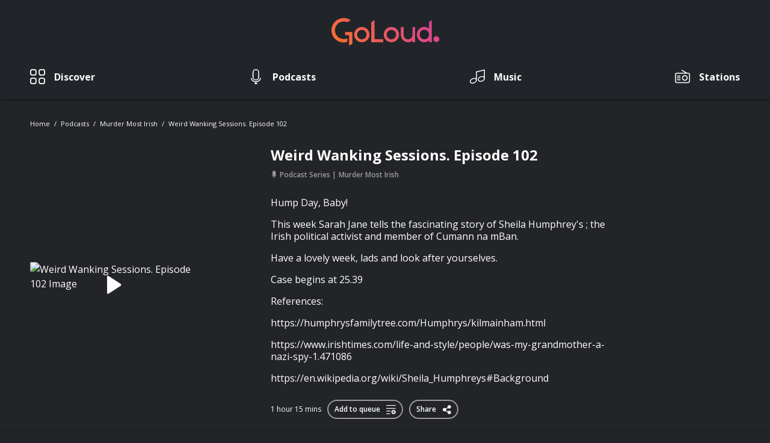

--- FILE ---
content_type: text/html; charset=UTF-8
request_url: https://www.goloudnow.com/podcasts/murder-most-irish-790/weird-wanking-sessions-episode-102-371899
body_size: 23215
content:
<!doctype html>
<html lang="en">
<head>
    <meta charset="utf-8">
    <meta name="viewport" content="width=device-width, initial-scale=1.0, maximum-scale=1.0, user-scalable=no" />
    <meta name="csrf-token" content="B1TnTNB84PwRrJLPBAakgBwKhBtRPaZnAKyp7nVW">
    
    
    <meta http-equiv="x-pjax-version" content="/css/app.css?id=87d9aa7d2bd42a6bccc7">

    
    <style>
        #player {
            margin-bottom: -70px;
        }

        #player-expansion {
            margin-bottom: -100vh;
        }

        .search#search-overlay,
        .search#search-overlay:after {
            visibility: hidden;
            opacity: 0;
        }
    </style>

    <link href="/css/app.css?id=87d9aa7d2bd42a6bccc7" rel="stylesheet">

            <link rel="canonical" href="https://www.goloudnow.com/podcasts/murder-most-irish-790/weird-wanking-sessions-episode-102-371899">
    
    
    <meta name="robots" content="index, follow">

    <link rel="apple-touch-icon" href="https://www.goloudnow.com/images/apple-touch-icon.png">
    <link rel="icon" sizes="192x192" href="https://www.goloudnow.com/images/android-icon-192x192.png">
    <link rel="shortcut icon" href="https://www.goloudnow.com/favicon.ico">

            <script type="application/ld+json">{"@context":"https:\/\/schema.org","@type":"AudioObject","caption":"Weird Wanking Sessions. Episode 102","url":"https:\/\/www.goloudnow.com\/podcasts\/murder-most-irish-790\/weird-wanking-sessions-episode-102-371899","description":"Hump Day, Baby!\n\nThis week Sarah Jane tells the fascinating story of Sheila Humphrey's ; the Irish political activist and member of Cumann na mBan.\n\nHave a lovely week, lads and look after yourselves.\n\nCase begins at 25.39\n\nReferences:\n\nhttps:\/\/humphrysfamilytree.com\/Humphrys\/kilmainham.html\n\nhttps:\/\/www.irishtimes.com\/life-and-style\/people\/was-my-grandmother-a-nazi-spy-1.471086\n\nhttps:\/\/en.wikipedia.org\/wiki\/Sheila_Humphreys#Background","encodingFormat":"audio\/mpeg","contentUrl":"https:\/\/bauernordic-pods.sharp-stream.com\/ie\/2652\/murder_most_irish_102_final_c5fb2017_normal.mp3?aw_0_1st.episodeid=163748&aw_0_1st.collectionid=2652","dateCreated":"2022-11-02T12:37:00+00:00","datePublished":"2022-11-02T12:37:00+00:00","thumbnailUrl":"https:\/\/img.resized.co\/shuffle\/[base64]\/bd4a306e18f64b1cdea59163b1891694.jpg?auto=compress&h=1500&w=1500&s=e341ab4a4a2882808b1019acae0ab6b9","image":{"@type":"ImageObject","url":"https:\/\/img.resized.co\/shuffle\/[base64]\/bd4a306e18f64b1cdea59163b1891694.jpg?auto=compress&h=1500&w=1500&s=e341ab4a4a2882808b1019acae0ab6b9","width":700,"height":370},"keywords":"[\"True Crime\"]","author":[{"@type":"Person","name":"GoLoud"}],"publisher":{"@type":"Organization","name":"GoLoud","logo":{"@type":"ImageObject","url":"https:\/\/www.goloudnow.com\/images\/logo.svg","width":200,"height":60}}}</script>
    
            <title>Murder Most Irish - Weird Wanking Sessions. Episode 102 - GoLo...</title>
    
    <meta name="description" content="Hump Day, Baby!This week Sarah Jane tells the fascinating story of Sheila Humphrey&#039;s ; the Irish political activist and member of Cumann na mBan.Have a lovely week...">

    <meta property='og:title' content="Murder Most Irish - Weird Wanking Sessions. Episode 102 - GoLo...">
<meta property='og:site_name' content="goloudnow.com">
<meta property='og:description' content="Hump Day, Baby!This week Sarah Jane tells the fascinating story of Sheila Humphrey&#039;s ; the Irish political activist and member of Cumann na mBan.Have a lovely week...">
<meta property='og:type' content="article">

    <meta property='og:image' content="https://img.resized.co/shuffle/[base64]/bd4a306e18f64b1cdea59163b1891694.jpg?auto=compress&amp;h=1500&amp;w=1500&amp;s=e341ab4a4a2882808b1019acae0ab6b9">

<meta property="og:image:width" content="647" />
<meta property="og:image:height" content="340" />
<meta property="og:image:type" content="image/jpeg" />
<meta property='og:url' content="https://www.goloudnow.com/podcasts/murder-most-irish-790/weird-wanking-sessions-episode-102-371899">

<meta name="twitter:card" content="summary_large_image">


<meta name="twitter:url" content="https://www.goloudnow.com/podcasts/murder-most-irish-790/weird-wanking-sessions-episode-102-371899">
<meta name="twitter:title" content="Murder Most Irish - Weird Wanking Sessions. Episode 102 - GoLo...">
<meta name="twitter:description" content="Hump Day, Baby!This week Sarah Jane tells the fascinating story of Sheila Humphrey&#039;s ; the Irish political activist and member of Cumann na mBan.Have a lovely week...">

    <meta name="twitter:image" content="https://img.resized.co/shuffle/[base64]/bd4a306e18f64b1cdea59163b1891694.jpg?auto=compress&amp;h=1500&amp;w=1500&amp;s=e341ab4a4a2882808b1019acae0ab6b9">

    <script>(function(i,s,o,g,r,a,m){i['GoogleAnalyticsObject']=r;i[r]=i[r]||function(){(i[r].q=i[r].q||[]).push(arguments)},i[r].l=1*new Date();a=s.createElement(o),m=s.getElementsByTagName(o)[0];a.async=1;a.src=g;m.parentNode.insertBefore(a,m)})(window,document,'script','//www.google-analytics.com/analytics.js','ga');ga('create', 'UA-141368690-1', 'auto', 't0');ga('set', 'anonymizeIp', true);ga('send', 'pageview');</script>
    <!-- Google Tag Manager -->
<script>(function(w,d,s,l,i){w[l]=w[l]||[];w[l].push({'gtm.start': new Date().getTime(),event:'gtm.js'});var f=d.getElementsByTagName(s)[0],j=d.createElement(s),dl=l!='dataLayer'?'&l='+l:'';j.async=true;j.src='https://www.googletagmanager.com/gtm.js?id='+i+dl;f.parentNode.insertBefore(j,f);})(window,document,'script','dataLayer','GTM-MVVTGG9');</script>
<!-- End Google Tag Manager -->
</head>
<body  >
    <!-- Google Tag Manager -->
<noscript>
    <iframe src="https://www.googletagmanager.com/ns.html?id=GTM-MVVTGG9" height="0" width="0"
            style="display:none;visibility:hidden"></iframe>
</noscript>
<!-- End Google Tag Manager -->

    <div id="loading"></div>

    <header>
    <nav class="navbar navbar-expand-md px-md-0 w-100 fixed-top nav-scroll--mobile d-flex flex-column">
                <div class="container flex-md-column">
            <button
                class="navbar-toggler align-self-center px-0 collapsed border-0"
                type="button"
                data-toggle="collapse"
                data-target="#navbar" aria-controls="navbarSupportedContent"
                aria-expanded="false"
                aria-label="Toggle navigation">
                    <span class="icon-bar top-bar"></span>
                    <span class="icon-bar middle-bar"></span>
                    <span class="icon-bar bottom-bar"></span>
                    <span class="sr-only">Toggle navigation</span>
            </button>

            <a class="navbar-brand" href="/">
                <img
                    src="https://www.goloudnow.com/images/logo.svg"
                    class="img-fluid"
                    alt="Goloud Logo" />
            </a>

            
            <div class="collapse navbar-collapse w-100" id="navbar">
                                <ul class="navbar-nav align-items-md-center justify-content-md-between w-100">
                    
                                            
                                                    <li class="nav-item ">

                                                                    
                                    <a 
                                        class="nav-link  d-flex align-items-center flex-md-column flex-lg-row " 
                                        href="/discover"
                                                                            >
                                                                                    <div class="w-auto">
                                                <div class="icon-category">
                                                    <img src="https://www.goloudnow.com/images/icons/icon-discover-inactive.svg" alt="Discover">
                                                    <img src="https://www.goloudnow.com/images/icons/icon-discover-active.svg" alt="Discover">
                                                </div>
                                            </div>
                                        
                                        <div class="w-100 d-flex align-items-center justify-content-between justify-content-md-start">
                                            <span>Discover</span>
                                            <div class="icon-arrow d-md-none">
                                                <img src="https://www.goloudnow.com/images/icons/icon-arrow-down-white.svg" alt="Discover">
                                                <img src="https://www.goloudnow.com/images/icons/icon-arrow-down-red.svg" alt="Discover">
                                            </div>
                                        </div>
                                    </a>
                                                            </li>
                                            
                                                    <li class="nav-item ">

                                                                    
                                    <a 
                                        class="nav-link  d-flex align-items-center flex-md-column flex-lg-row " 
                                        href="/podcasts"
                                                                            >
                                                                                    <div class="w-auto">
                                                <div class="icon-category">
                                                    <img src="https://www.goloudnow.com/images/icons/icon-podcasts-inactive.svg" alt="Podcasts">
                                                    <img src="https://www.goloudnow.com/images/icons/icon-podcasts-active.svg" alt="Podcasts">
                                                </div>
                                            </div>
                                        
                                        <div class="w-100 d-flex align-items-center justify-content-between justify-content-md-start">
                                            <span>Podcasts</span>
                                            <div class="icon-arrow d-md-none">
                                                <img src="https://www.goloudnow.com/images/icons/icon-arrow-down-white.svg" alt="Podcasts">
                                                <img src="https://www.goloudnow.com/images/icons/icon-arrow-down-red.svg" alt="Podcasts">
                                            </div>
                                        </div>
                                    </a>
                                                            </li>
                                            
                                                    <li class="nav-item ">

                                                                    
                                    <a 
                                        class="nav-link  d-flex align-items-center flex-md-column flex-lg-row " 
                                        href="https://www.goloudplayer.com/music"
                                                                            >
                                                                                    <div class="w-auto">
                                                <div class="icon-category">
                                                    <img src="https://www.goloudnow.com/images/icons/icon-music-inactive.svg" alt="Music">
                                                    <img src="https://www.goloudnow.com/images/icons/icon-music-active.svg" alt="Music">
                                                </div>
                                            </div>
                                        
                                        <div class="w-100 d-flex align-items-center justify-content-between justify-content-md-start">
                                            <span>Music</span>
                                            <div class="icon-arrow d-md-none">
                                                <img src="https://www.goloudnow.com/images/icons/icon-arrow-down-white.svg" alt="Music">
                                                <img src="https://www.goloudnow.com/images/icons/icon-arrow-down-red.svg" alt="Music">
                                            </div>
                                        </div>
                                    </a>
                                                            </li>
                                            
                                                    <li class="nav-item d-md-block">

                                                                    
                                    <a 
                                        class="nav-link  d-flex align-items-center flex-md-column flex-lg-row " 
                                        href="https://www.goloudplayer.com/radio"
                                                                            >
                                                                                    <div class="w-auto">
                                                <div class="icon-category">
                                                    <img src="https://www.goloudnow.com/images/icons/icon-stations-inactive.svg" alt="Stations">
                                                    <img src="https://www.goloudnow.com/images/icons/icon-stations-active.svg" alt="Stations">
                                                </div>
                                            </div>
                                        
                                        <div class="w-100 d-flex align-items-center justify-content-between justify-content-md-start">
                                            <span>Stations</span>
                                            <div class="icon-arrow d-md-none">
                                                <img src="https://www.goloudnow.com/images/icons/icon-arrow-down-white.svg" alt="Stations">
                                                <img src="https://www.goloudnow.com/images/icons/icon-arrow-down-red.svg" alt="Stations">
                                            </div>
                                        </div>
                                    </a>
                                                            </li>
                                                                                </ul>
            </div>
        </div>
    </nav>
</header>

    <div id="pjax-container" class="main-wrapper">

        
<section id="podcast-serie">

    <div class="container">

                                    <nav class="breadcrumbs">
    <ol>
                                    <li class="breadcrumb-item">
                    <a href="https://www.goloudnow.com">Home</a>
                </li>
                                                <li class="breadcrumb-item">
                    <a href="https://www.goloudnow.com/podcasts">Podcasts</a>
                </li>
                                                <li class="breadcrumb-item">
                    <a href="https://www.goloudnow.com/podcasts/murder-most-irish-790">Murder Most Irish</a>
                </li>
                                                <li class="breadcrumb-item">
                    <a href="https://www.goloudnow.com/podcasts/murder-most-irish-790/weird-wanking-sessions-episode-102-371899">Weird Wanking Sessions. Episode 102</a>
                </li>
                        </ol>
</nav>                    
        
        <section
                    data-post-id="7be5628e729d68edbd449961d6473fa5"
            data-player="{&quot;id&quot;:&quot;7be5628e729d68edbd449961d6473fa5&quot;,&quot;entity_id&quot;:371899,&quot;type&quot;:&quot;podcast&quot;,&quot;audio_src&quot;:&quot;https:\/\/bauernordic-pods.sharp-stream.com\/ie\/2652\/murder_most_irish_102_final_c5fb2017_normal.mp3?aw_0_1st.episodeid=163748&amp;aw_0_1st.collectionid=2652&quot;,&quot;social_links&quot;:{&quot;links&quot;:{&quot;facebook&quot;:&quot;https:\/\/www.facebook.com\/dialog\/feed?app_id=329929024447985&amp;link=https%3A%2F%2Fwww.goloudnow.com%2Fpodcasts%2Fmurder-most-irish-790%2Fweird-wanking-sessions-episode-102-371899%3Fopen_player%3Dtrue&quot;,&quot;twitter&quot;:&quot;https:\/\/twitter.com\/intent\/tweet?via=&amp;text=Check+out+this+podcast+Weird+Wanking+Sessions.+Episode+102+by+Murder+Most+Irish+on+GoLoud&amp;url=https%3A%2F%2Fwww.goloudnow.com%2Fpodcasts%2Fmurder-most-irish-790%2Fweird-wanking-sessions-episode-102-371899%3Fopen_player%3Dtrue%3Futm_source%3Dtwitter%26utm_campaign%3Darticle%26utm_medium%3Dweb&quot;,&quot;whatsapp&quot;:&quot;whatsapp:\/\/send?text=Check%20out%20this%20podcast%20Weird%20Wanking%20Sessions.%20Episode%20102%20by%20Murder%20Most%20Irish%20on%20GoLoud%20-%20https%3A%2F%2Fwww.goloudnow.com%2Fpodcasts%2Fmurder-most-irish-790%2Fweird-wanking-sessions-episode-102-371899%3Fopen_player%3Dtrue%3Futm_source%3Dwhatsapp%26utm_campaign%3Darticle%26utm_medium%3Dweb&quot;},&quot;expanded_data&quot;:&quot;{\&quot;eventCategory\&quot;:\&quot;Share Episode\&quot;,\&quot;item\&quot;:\&quot;podcast\&quot;,\&quot;title\&quot;:\&quot;Weird Wanking Sessions. Episode 102\&quot;,\&quot;publisher\&quot;:\&quot;GoLoud\&quot;,\&quot;show_title\&quot;:\&quot;Murder Most Irish\&quot;,\&quot;series_title\&quot;:\&quot;Murder Most Irish\&quot;}&quot;},&quot;publisher&quot;:&quot;GoLoud&quot;,&quot;show_title&quot;:&quot;Murder Most Irish&quot;,&quot;series_title&quot;:&quot;Murder Most Irish&quot;}"
                class="serie__outstand row align-items-center">

            <div class="col-12 col-md-3">

                <picture class="image-wrapper">
                    <source
                        data-srcset="https://img.resized.co/shuffle/[base64]/weird-wanking-sessions-episode-10.jpg?auto=compress&amp;h=1500&amp;w=1500&amp;s=e341ab4a4a2882808b1019acae0ab6b9"
                        media="(max-width: 767px)" />
                    <img
                        src="https://www.goloudnow.com/images/logo.svg"
                        data-src="https://img.resized.co/shuffle/[base64]/weird-wanking-sessions-episode-10.jpg?auto=compress&amp;h=1500&amp;w=1500&amp;s=e341ab4a4a2882808b1019acae0ab6b9"
                        class="lazyload img-fluid"
                        alt="Weird Wanking Sessions. Episode 102 Image" />
                </picture>

                                    <button class="btn-play">
                        <em class="icon-controls-play"></em>
                        <img src="https://www.goloudnow.com/images/icons/icon-controls-pause-circle.svg" alt="Playing">
                    </button>
                
            </div>

           <div class="serie__content col-12 col-md-8 offset-md-1 d-flex flex-column">

                <header class="text-wrapper">
                                            <h1 class="title">Weird Wanking Sessions. Episode 102</h1>
                        <span class="sub-title d-none">2 November 2022 - 1 hour 15 mins</span>
                                                            </header>

                <div class="serie__categories">
                    <span>
                        <em class="icon-podcasts-active"></em>
                        Podcast Series
                    </span>

                    <span>Murder Most Irish</span>

                </div>

                <div class="serie__description">
                                            <p><p>Hump Day, Baby!</p><p>This week Sarah Jane tells the fascinating story of Sheila Humphrey's ; the Irish political activist and member of Cumann na mBan.</p><p>Have a lovely week, lads and look after yourselves.</p><p>Case begins at 25.39</p><p>References:</p><p>https://humphrysfamilytree.com/Humphrys/kilmainham.html</p><p>https://www.irishtimes.com/life-and-style/people/was-my-grandmother-a-nazi-spy-1.471086</p><p>https://en.wikipedia.org/wiki/Sheila_Humphreys#Background</p></p>
                                    </div>

                <div class="serie__buttons d-flex align-items-center justify-content-center justify-content-md-start">

                    
                        <span class="serie__time">1 hour 15 mins</span>
                        <button class="button button--social button-change" data-active="true">
                            <span class="add-to-queue-detail" data-post="7be5628e729d68edbd449961d6473fa5">Add to queue <em class="icon-add-to-queue"></em></span>
                            <span class="remove-from-queue-detail" data-post="7be5628e729d68edbd449961d6473fa5">Remove from queue <em class="icon-remove-from-queue"></em></span>
                        </button>

                    
                    <button class="button button--social js-social-detail">
                        Share
                        <em class="icon-share"></em>

                        <div class="share-extended d-flex flex-column align-items-center justify-content-center">
                            <p>Share on</p>

                            <div class="share-extended__item d-flex align-items-end">
                                <a data-share="facebook" target="_blank" 
                                    class="icon-facebook d-flex flex-column align-items-center justify-content-center"
                                    href="https://www.facebook.com/dialog/feed?app_id=329929024447985&amp;link=https%3A%2F%2Fwww.goloudnow.com%2Fpodcasts%2Fmurder-most-irish-790%2Fweird-wanking-sessions-episode-102-371899%3Fopen_player%3Dtrue"
                                     data-expanded="{&quot;eventCategory&quot;:&quot;Share Episode&quot;,&quot;item&quot;:&quot;podcast&quot;,&quot;title&quot;:&quot;Weird Wanking Sessions. Episode 102&quot;,&quot;publisher&quot;:&quot;GoLoud&quot;,&quot;show_title&quot;:&quot;Murder Most Irish&quot;,&quot;series_title&quot;:&quot;Murder Most Irish&quot;}"                                 >
                                    <span>Facebook</span>
                                </a>
                                <a data-share="twitter" target="_blank" 
                                    class="icon-twitter d-flex flex-column align-items-center justify-content-center" 
                                    href="https://twitter.com/intent/tweet?via=&amp;text=Check+out+this+podcast+Weird+Wanking+Sessions.+Episode+102+by+Murder+Most+Irish+on+GoLoud&amp;url=https%3A%2F%2Fwww.goloudnow.com%2Fpodcasts%2Fmurder-most-irish-790%2Fweird-wanking-sessions-episode-102-371899%3Fopen_player%3Dtrue%3Futm_source%3Dtwitter%26utm_campaign%3Darticle%26utm_medium%3Dweb"
                                     data-expanded="{&quot;eventCategory&quot;:&quot;Share Episode&quot;,&quot;item&quot;:&quot;podcast&quot;,&quot;title&quot;:&quot;Weird Wanking Sessions. Episode 102&quot;,&quot;publisher&quot;:&quot;GoLoud&quot;,&quot;show_title&quot;:&quot;Murder Most Irish&quot;,&quot;series_title&quot;:&quot;Murder Most Irish&quot;}"                                 >
                                    <span>Twitter</span>
                                </a>
                                <a data-share="whatsapp" target="_blank" 
                                    class="d-md-none icon-whatsapp d-flex flex-column align-items-center justify-content-center"
                                    href="whatsapp://send?text=Check%20out%20this%20podcast%20Weird%20Wanking%20Sessions.%20Episode%20102%20by%20Murder%20Most%20Irish%20on%20GoLoud%20-%20https%3A%2F%2Fwww.goloudnow.com%2Fpodcasts%2Fmurder-most-irish-790%2Fweird-wanking-sessions-episode-102-371899%3Fopen_player%3Dtrue%3Futm_source%3Dwhatsapp%26utm_campaign%3Darticle%26utm_medium%3Dweb"
                                >
                                    <span>WhatsApp</span>
                                </a>
                            </div>
                        </div>
                    </button>

                </div>

            </div>

        </section>

        
            <section class="serie-section">
                <div class="navigation d-flex justify-content-between">
                                                </div>
            </section>

        
                    <section class="serie-section">

                <div class="title-bar d-flex justify-content-between">

                    <h2>Series Episodes</h2>

                    <div class="dropdown">
                        <a href="#/" class="order-by" title="Order By" data-toggle="dropdown" aria-haspopup="true" aria-expanded="false">
                            <img src="https://www.goloudnow.com/images/icons/icon-sort.svg" alt="Order by" height="25" />
                        </a>
                        <div class="dropdown-menu dropdown-menu-right">
                            <div class="d-flex flex-column">
                                <a href="https://www.goloudnow.com/podcasts/murder-most-irish-790/weird-wanking-sessions-episode-102-371899?sort=latest" 
                                    class="" title="Recently Updated">Recently Updated</a>
                                                            </div>
                        </div>
                    </div>
                </div>

                <div class="podcasts-wrapper">

                                            <div class="podcast-element ">
                            <div
    data-playing="false"
            data-post-id="869e4ae9c5957e66644eb47c0c90db58"
        data-entity-id="565508"
        data-player="{&quot;id&quot;:&quot;869e4ae9c5957e66644eb47c0c90db58&quot;,&quot;entity_id&quot;:565508,&quot;type&quot;:&quot;podcast&quot;,&quot;audio_src&quot;:&quot;https:\/\/bauernordic-pods.sharp-stream.com\/ie\/2652\/murder_most_irish_episode_165_890ebd08_normal.mp3?aw_0_1st.episodeid=350551&amp;aw_0_1st.collectionid=2652&quot;,&quot;social_links&quot;:{&quot;links&quot;:{&quot;facebook&quot;:&quot;https:\/\/www.facebook.com\/dialog\/feed?app_id=329929024447985&amp;link=https%3A%2F%2Fwww.goloudnow.com%2Fpodcasts%2Fmurder-most-irish-790%2Fwoke-has-taken-the-clap-from-us-episode-165-565508%3Fopen_player%3Dtrue&quot;,&quot;twitter&quot;:&quot;https:\/\/twitter.com\/intent\/tweet?via=&amp;text=Check+out+this+podcast+Woke+Has+Taken+The+Clap+from+Us.+Episode+165+by+Murder+Most+Irish+on+GoLoud&amp;url=https%3A%2F%2Fwww.goloudnow.com%2Fpodcasts%2Fmurder-most-irish-790%2Fwoke-has-taken-the-clap-from-us-episode-165-565508%3Fopen_player%3Dtrue%3Futm_source%3Dtwitter%26utm_campaign%3Darticle%26utm_medium%3Dweb&quot;,&quot;whatsapp&quot;:&quot;whatsapp:\/\/send?text=Check%20out%20this%20podcast%20Woke%20Has%20Taken%20The%20Clap%20from%20Us.%20Episode%20165%20by%20Murder%20Most%20Irish%20on%20GoLoud%20-%20https%3A%2F%2Fwww.goloudnow.com%2Fpodcasts%2Fmurder-most-irish-790%2Fwoke-has-taken-the-clap-from-us-episode-165-565508%3Fopen_player%3Dtrue%3Futm_source%3Dwhatsapp%26utm_campaign%3Darticle%26utm_medium%3Dweb&quot;},&quot;expanded_data&quot;:&quot;{\&quot;eventCategory\&quot;:\&quot;Share Episode\&quot;,\&quot;item\&quot;:\&quot;podcast\&quot;,\&quot;title\&quot;:\&quot;Woke Has Taken The Clap from Us. Episode 165\&quot;,\&quot;publisher\&quot;:\&quot;GoLoud\&quot;,\&quot;show_title\&quot;:\&quot;Murder Most Irish\&quot;,\&quot;series_title\&quot;:\&quot;Murder Most Irish\&quot;}&quot;},&quot;publisher&quot;:&quot;GoLoud&quot;,&quot;show_title&quot;:&quot;Murder Most Irish&quot;,&quot;series_title&quot;:&quot;Murder Most Irish&quot;}"
        class="podcast-item"
>

    <div
        class="d-none brand"
        data-image-brand-now-playing="https://img.resized.co/shuffle/[base64]/goloud-pub.png"
    ></div>

    <picture class="podcast-image image-wrapper">
        <img
            src="https://www.goloudnow.com/images/logo.svg"
            data-src="https://img.resized.co/shuffle/[base64]/woke-has-taken-the-clap-from-us-e.jpg?auto=compress&amp;h=1500&amp;w=1500&amp;s=e341ab4a4a2882808b1019acae0ab6b9"
            class="lazyload img-fluid"
            alt="Woke Has Taken The Clap from Us. Episode 165"
            data-image-now-playing="https://img.resized.co/shuffle/[base64]/woke-has-taken-the-clap-from-us-e.jpg?auto=compress&amp;h=1500&amp;w=1500&amp;s=e341ab4a4a2882808b1019acae0ab6b9" />

                    <button class="btn-play">
                <em class="icon-controls-play"></em>
                <img class="skip-img-update" src="https://www.goloudnow.com/images/icons/icon-controls-pause-circle.svg" alt="Playing">
            </button>
            </picture>

            <header class="podcast-title text-wrapper ">
             <a class="podcast-link" href="https://www.goloudnow.com/podcasts/murder-most-irish-790/woke-has-taken-the-clap-from-us-episode-165-565508">                 <p class="title">Woke Has Taken The Clap from Us. Episode 165 </p>
             </a>                     </header>
    
    
    <div class="progress  off ">
        <div class="progress-bar" role="progressbar" style="width:  0%" aria-valuenow="0" aria-valuemin="0" aria-valuemax="100">
                    </div>
    </div>

            <p class="sub-title podcast-time">1 hour 29 mins</p>
    
            <p class="sub-title podcast-date">
            <span class="podcast-date-info">23 December 2025
                            </span>
            <span class="podcast-date-info-finished">Finished</span>
        </p>
    
            <button class="btn-more btn-podcasts-options"
                data-active="false"
        >
            <img src="https://www.goloudnow.com/images/icons/icon-more.svg" alt="More">
            <img src="https://www.goloudnow.com/images/icons/icon-more-close.svg" alt="Close">
        </button>
    
    <div class="menu-podcast">
        <div class="more-dropdown d-flex flex-column">
            
                                    <div class="more-dropdown__item">
                        <a href="#/"
                            class="d-flex justify-content-between align-items-center btn-play"
                             data-post="869e4ae9c5957e66644eb47c0c90db58" data-playing="false"                                                         title="Play episode"
                        >
                            <span>Play episode</span>
                            <em class="icon-controls-play"></em>
                        </a>
                                            </div>
                                    <div class="more-dropdown__item">
                        <a href="https://www.goloudnow.com/podcasts/murder-most-irish-790"
                            class="d-flex justify-content-between align-items-center "
                             data-post="869e4ae9c5957e66644eb47c0c90db58" data-playing="false"                                                         title="Go to Series"
                        >
                            <span>Go to Series</span>
                            <em class="icon-podcasts-active"></em>
                        </a>
                                            </div>
                                    <div class="more-dropdown__item">
                        <a href="#/"
                            class="d-flex justify-content-between align-items-center subscribe-serie"
                             data-post="869e4ae9c5957e66644eb47c0c90db58" data-playing="false"                              
                                data-series="790" 
                                data-login="" 
                                data-publisher="GoLoud"
                                data-series-name="Murder Most Irish"
                                data-show="Murder Most Irish"
                                                        title="Subscribe to Series"
                        >
                            <span>Subscribe to Series</span>
                            <em class="icon-unsubscribed-black"></em>
                        </a>
                                            </div>
                                    <div class="more-dropdown__item">
                        <a href="#/"
                            class="d-flex justify-content-between align-items-center social-network"
                             data-post="869e4ae9c5957e66644eb47c0c90db58" data-playing="false"                                                         title="Share episode"
                        >
                            <span>Share episode</span>
                            <em class="icon-share"></em>
                        </a>
                                                    <div class="share-extended d-flex flex-column align-items-center justify-content-center">
                                <p>Share on</p>
                                <div class="share-extended__item d-flex align-items-end">
                                    <a data-share="facebook" target="_blank" 
                                        class="icon-facebook d-flex flex-column align-items-center justify-content-center" 
                                        href="https://www.facebook.com/dialog/feed?app_id=329929024447985&amp;link=https%3A%2F%2Fwww.goloudnow.com%2Fpodcasts%2Fmurder-most-irish-790%2Fwoke-has-taken-the-clap-from-us-episode-165-565508%3Fopen_player%3Dtrue"
                                         data-expanded="{&quot;eventCategory&quot;:&quot;Share Episode&quot;,&quot;item&quot;:&quot;podcast&quot;,&quot;title&quot;:&quot;Woke Has Taken The Clap from Us. Episode 165&quot;,&quot;publisher&quot;:&quot;GoLoud&quot;,&quot;show_title&quot;:&quot;Murder Most Irish&quot;,&quot;series_title&quot;:&quot;Murder Most Irish&quot;}"                                     >
                                            <span>Facebook</span>
                                    </a>
                                    <a data-share="twitter" target="_blank" 
                                        class="icon-twitter d-flex flex-column align-items-center justify-content-center" 
                                        href="https://twitter.com/intent/tweet?via=&amp;text=Check+out+this+podcast+Woke+Has+Taken+The+Clap+from+Us.+Episode+165+by+Murder+Most+Irish+on+GoLoud&amp;url=https%3A%2F%2Fwww.goloudnow.com%2Fpodcasts%2Fmurder-most-irish-790%2Fwoke-has-taken-the-clap-from-us-episode-165-565508%3Fopen_player%3Dtrue%3Futm_source%3Dtwitter%26utm_campaign%3Darticle%26utm_medium%3Dweb"
                                         data-expanded="{&quot;eventCategory&quot;:&quot;Share Episode&quot;,&quot;item&quot;:&quot;podcast&quot;,&quot;title&quot;:&quot;Woke Has Taken The Clap from Us. Episode 165&quot;,&quot;publisher&quot;:&quot;GoLoud&quot;,&quot;show_title&quot;:&quot;Murder Most Irish&quot;,&quot;series_title&quot;:&quot;Murder Most Irish&quot;}"                                     >
                                        <span>Twitter</span>
                                    </a>
                                    <a data-share="whatsapp" target="_blank" 
                                        class="d-md-none icon-whatsapp d-flex flex-column align-items-center justify-content-center" 
                                        href="whatsapp://send?text=Check%20out%20this%20podcast%20Woke%20Has%20Taken%20The%20Clap%20from%20Us.%20Episode%20165%20by%20Murder%20Most%20Irish%20on%20GoLoud%20-%20https%3A%2F%2Fwww.goloudnow.com%2Fpodcasts%2Fmurder-most-irish-790%2Fwoke-has-taken-the-clap-from-us-episode-165-565508%3Fopen_player%3Dtrue%3Futm_source%3Dwhatsapp%26utm_campaign%3Darticle%26utm_medium%3Dweb"
                                    >
                                        <span>WhatsApp</span>
                                    </a>
                                </div>
                            </div>
                                            </div>
                                    <div class="more-dropdown__item">
                        <a href="#/"
                            class="d-flex justify-content-between align-items-center add-to-queue"
                             data-post="869e4ae9c5957e66644eb47c0c90db58" data-playing="false"                                                         title="Add to Queue"
                        >
                            <span>Add to Queue</span>
                            <em class="icon-add-to-queue"></em>
                        </a>
                                            </div>
                
                    </div>
    </div>

</div>
                        </div>
                                            <div class="podcast-element ">
                            <div
    data-playing="false"
            data-post-id="0b60a470e90a227018f230aa7b4ecdc2"
        data-entity-id="557976"
        data-player="{&quot;id&quot;:&quot;0b60a470e90a227018f230aa7b4ecdc2&quot;,&quot;entity_id&quot;:557976,&quot;type&quot;:&quot;podcast&quot;,&quot;audio_src&quot;:&quot;https:\/\/bauernordic-pods.sharp-stream.com\/ie\/2652\/loe_trailer_long_a46bebab_normal.mp3?aw_0_1st.episodeid=342812&amp;aw_0_1st.collectionid=2652&quot;,&quot;social_links&quot;:{&quot;links&quot;:{&quot;facebook&quot;:&quot;https:\/\/www.facebook.com\/dialog\/feed?app_id=329929024447985&amp;link=https%3A%2F%2Fwww.goloudnow.com%2Fpodcasts%2Fmurder-most-irish-790%2Flines-of-enquiry-the-real-stories-behind-irelands-most-compelling-cases-557976%3Fopen_player%3Dtrue&quot;,&quot;twitter&quot;:&quot;https:\/\/twitter.com\/intent\/tweet?via=&amp;text=Check+out+this+podcast+Lines+of+Enquiry%3A+The+Real+Stories+Behind+Ireland%E2%80%99s+Most+Compelling+Cases+by+Murder+Most+Irish+on+GoLoud&amp;url=https%3A%2F%2Fwww.goloudnow.com%2Fpodcasts%2Fmurder-most-irish-790%2Flines-of-enquiry-the-real-stories-behind-irelands-most-compelling-cases-557976%3Fopen_player%3Dtrue%3Futm_source%3Dtwitter%26utm_campaign%3Darticle%26utm_medium%3Dweb&quot;,&quot;whatsapp&quot;:&quot;whatsapp:\/\/send?text=Check%20out%20this%20podcast%20Lines%20of%20Enquiry%3A%20The%20Real%20Stories%20Behind%20Ireland%E2%80%99s%20Most%20Compelling%20Cases%20by%20Murder%20Most%20Irish%20on%20GoLoud%20-%20https%3A%2F%2Fwww.goloudnow.com%2Fpodcasts%2Fmurder-most-irish-790%2Flines-of-enquiry-the-real-stories-behind-irelands-most-compelling-cases-557976%3Fopen_player%3Dtrue%3Futm_source%3Dwhatsapp%26utm_campaign%3Darticle%26utm_medium%3Dweb&quot;},&quot;expanded_data&quot;:&quot;{\&quot;eventCategory\&quot;:\&quot;Share Episode\&quot;,\&quot;item\&quot;:\&quot;podcast\&quot;,\&quot;title\&quot;:\&quot;Lines of Enquiry: The Real Stories Behind Ireland\\u2019s Most Compelling Cases\&quot;,\&quot;publisher\&quot;:\&quot;GoLoud\&quot;,\&quot;show_title\&quot;:\&quot;Murder Most Irish\&quot;,\&quot;series_title\&quot;:\&quot;Murder Most Irish\&quot;}&quot;},&quot;publisher&quot;:&quot;GoLoud&quot;,&quot;show_title&quot;:&quot;Murder Most Irish&quot;,&quot;series_title&quot;:&quot;Murder Most Irish&quot;}"
        class="podcast-item"
>

    <div
        class="d-none brand"
        data-image-brand-now-playing="https://img.resized.co/shuffle/[base64]/goloud-pub.png"
    ></div>

    <picture class="podcast-image image-wrapper">
        <img
            src="https://www.goloudnow.com/images/logo.svg"
            data-src="https://img.resized.co/shuffle/[base64]/lines-of-enquiry-the-real-stories.jpg?auto=compress&amp;h=1500&amp;w=1500&amp;s=e341ab4a4a2882808b1019acae0ab6b9"
            class="lazyload img-fluid"
            alt="Lines of Enquiry: The Real Stories Behind Ireland’s Most Compelling Cases"
            data-image-now-playing="https://img.resized.co/shuffle/[base64]/lines-of-enquiry-the-real-stories.jpg?auto=compress&amp;h=1500&amp;w=1500&amp;s=e341ab4a4a2882808b1019acae0ab6b9" />

                    <button class="btn-play">
                <em class="icon-controls-play"></em>
                <img class="skip-img-update" src="https://www.goloudnow.com/images/icons/icon-controls-pause-circle.svg" alt="Playing">
            </button>
            </picture>

            <header class="podcast-title text-wrapper ">
             <a class="podcast-link" href="https://www.goloudnow.com/podcasts/murder-most-irish-790/lines-of-enquiry-the-real-stories-behind-irelands-most-compelling-cases-557976">                 <p class="title">Lines of Enquiry: The Real Stories Behind Ireland’s Most Compelling Cases </p>
             </a>                     </header>
    
    
    <div class="progress  off ">
        <div class="progress-bar" role="progressbar" style="width:  0%" aria-valuenow="0" aria-valuemin="0" aria-valuemax="100">
                    </div>
    </div>

            <p class="sub-title podcast-time">2 mins</p>
    
            <p class="sub-title podcast-date">
            <span class="podcast-date-info">12 November 2025
                            </span>
            <span class="podcast-date-info-finished">Finished</span>
        </p>
    
            <button class="btn-more btn-podcasts-options"
                data-active="false"
        >
            <img src="https://www.goloudnow.com/images/icons/icon-more.svg" alt="More">
            <img src="https://www.goloudnow.com/images/icons/icon-more-close.svg" alt="Close">
        </button>
    
    <div class="menu-podcast">
        <div class="more-dropdown d-flex flex-column">
            
                                    <div class="more-dropdown__item">
                        <a href="#/"
                            class="d-flex justify-content-between align-items-center btn-play"
                             data-post="0b60a470e90a227018f230aa7b4ecdc2" data-playing="false"                                                         title="Play episode"
                        >
                            <span>Play episode</span>
                            <em class="icon-controls-play"></em>
                        </a>
                                            </div>
                                    <div class="more-dropdown__item">
                        <a href="https://www.goloudnow.com/podcasts/murder-most-irish-790"
                            class="d-flex justify-content-between align-items-center "
                             data-post="0b60a470e90a227018f230aa7b4ecdc2" data-playing="false"                                                         title="Go to Series"
                        >
                            <span>Go to Series</span>
                            <em class="icon-podcasts-active"></em>
                        </a>
                                            </div>
                                    <div class="more-dropdown__item">
                        <a href="#/"
                            class="d-flex justify-content-between align-items-center subscribe-serie"
                             data-post="0b60a470e90a227018f230aa7b4ecdc2" data-playing="false"                              
                                data-series="790" 
                                data-login="" 
                                data-publisher="GoLoud"
                                data-series-name="Murder Most Irish"
                                data-show="Murder Most Irish"
                                                        title="Subscribe to Series"
                        >
                            <span>Subscribe to Series</span>
                            <em class="icon-unsubscribed-black"></em>
                        </a>
                                            </div>
                                    <div class="more-dropdown__item">
                        <a href="#/"
                            class="d-flex justify-content-between align-items-center social-network"
                             data-post="0b60a470e90a227018f230aa7b4ecdc2" data-playing="false"                                                         title="Share episode"
                        >
                            <span>Share episode</span>
                            <em class="icon-share"></em>
                        </a>
                                                    <div class="share-extended d-flex flex-column align-items-center justify-content-center">
                                <p>Share on</p>
                                <div class="share-extended__item d-flex align-items-end">
                                    <a data-share="facebook" target="_blank" 
                                        class="icon-facebook d-flex flex-column align-items-center justify-content-center" 
                                        href="https://www.facebook.com/dialog/feed?app_id=329929024447985&amp;link=https%3A%2F%2Fwww.goloudnow.com%2Fpodcasts%2Fmurder-most-irish-790%2Flines-of-enquiry-the-real-stories-behind-irelands-most-compelling-cases-557976%3Fopen_player%3Dtrue"
                                         data-expanded="{&quot;eventCategory&quot;:&quot;Share Episode&quot;,&quot;item&quot;:&quot;podcast&quot;,&quot;title&quot;:&quot;Lines of Enquiry: The Real Stories Behind Ireland\u2019s Most Compelling Cases&quot;,&quot;publisher&quot;:&quot;GoLoud&quot;,&quot;show_title&quot;:&quot;Murder Most Irish&quot;,&quot;series_title&quot;:&quot;Murder Most Irish&quot;}"                                     >
                                            <span>Facebook</span>
                                    </a>
                                    <a data-share="twitter" target="_blank" 
                                        class="icon-twitter d-flex flex-column align-items-center justify-content-center" 
                                        href="https://twitter.com/intent/tweet?via=&amp;text=Check+out+this+podcast+Lines+of+Enquiry%3A+The+Real+Stories+Behind+Ireland%E2%80%99s+Most+Compelling+Cases+by+Murder+Most+Irish+on+GoLoud&amp;url=https%3A%2F%2Fwww.goloudnow.com%2Fpodcasts%2Fmurder-most-irish-790%2Flines-of-enquiry-the-real-stories-behind-irelands-most-compelling-cases-557976%3Fopen_player%3Dtrue%3Futm_source%3Dtwitter%26utm_campaign%3Darticle%26utm_medium%3Dweb"
                                         data-expanded="{&quot;eventCategory&quot;:&quot;Share Episode&quot;,&quot;item&quot;:&quot;podcast&quot;,&quot;title&quot;:&quot;Lines of Enquiry: The Real Stories Behind Ireland\u2019s Most Compelling Cases&quot;,&quot;publisher&quot;:&quot;GoLoud&quot;,&quot;show_title&quot;:&quot;Murder Most Irish&quot;,&quot;series_title&quot;:&quot;Murder Most Irish&quot;}"                                     >
                                        <span>Twitter</span>
                                    </a>
                                    <a data-share="whatsapp" target="_blank" 
                                        class="d-md-none icon-whatsapp d-flex flex-column align-items-center justify-content-center" 
                                        href="whatsapp://send?text=Check%20out%20this%20podcast%20Lines%20of%20Enquiry%3A%20The%20Real%20Stories%20Behind%20Ireland%E2%80%99s%20Most%20Compelling%20Cases%20by%20Murder%20Most%20Irish%20on%20GoLoud%20-%20https%3A%2F%2Fwww.goloudnow.com%2Fpodcasts%2Fmurder-most-irish-790%2Flines-of-enquiry-the-real-stories-behind-irelands-most-compelling-cases-557976%3Fopen_player%3Dtrue%3Futm_source%3Dwhatsapp%26utm_campaign%3Darticle%26utm_medium%3Dweb"
                                    >
                                        <span>WhatsApp</span>
                                    </a>
                                </div>
                            </div>
                                            </div>
                                    <div class="more-dropdown__item">
                        <a href="#/"
                            class="d-flex justify-content-between align-items-center add-to-queue"
                             data-post="0b60a470e90a227018f230aa7b4ecdc2" data-playing="false"                                                         title="Add to Queue"
                        >
                            <span>Add to Queue</span>
                            <em class="icon-add-to-queue"></em>
                        </a>
                                            </div>
                
                    </div>
    </div>

</div>
                        </div>
                                            <div class="podcast-element ">
                            <div
    data-playing="false"
            data-post-id="4f2be898900cde0412600770ed881000"
        data-entity-id="556117"
        data-player="{&quot;id&quot;:&quot;4f2be898900cde0412600770ed881000&quot;,&quot;entity_id&quot;:556117,&quot;type&quot;:&quot;podcast&quot;,&quot;audio_src&quot;:&quot;https:\/\/bauernordic-pods.sharp-stream.com\/ie\/2652\/murder_most_irish_episode_164_5f79b161_normal.mp3?aw_0_1st.episodeid=340704&amp;aw_0_1st.collectionid=2652&quot;,&quot;social_links&quot;:{&quot;links&quot;:{&quot;facebook&quot;:&quot;https:\/\/www.facebook.com\/dialog\/feed?app_id=329929024447985&amp;link=https%3A%2F%2Fwww.goloudnow.com%2Fpodcasts%2Fmurder-most-irish-790%2Fis-it-like-adam-and-the-ant-oooky-spooky-halloween-special-episode-164-556117%3Fopen_player%3Dtrue&quot;,&quot;twitter&quot;:&quot;https:\/\/twitter.com\/intent\/tweet?via=&amp;text=Check+out+this+podcast+%22Is+it+like+Adam+and+the+Ant%3F%22+Oooky+Spooky+Hallowe%27en+Special%21+Episode+164+by+Murder+Most+Irish+on+GoLoud&amp;url=https%3A%2F%2Fwww.goloudnow.com%2Fpodcasts%2Fmurder-most-irish-790%2Fis-it-like-adam-and-the-ant-oooky-spooky-halloween-special-episode-164-556117%3Fopen_player%3Dtrue%3Futm_source%3Dtwitter%26utm_campaign%3Darticle%26utm_medium%3Dweb&quot;,&quot;whatsapp&quot;:&quot;whatsapp:\/\/send?text=Check%20out%20this%20podcast%20%22Is%20it%20like%20Adam%20and%20the%20Ant%3F%22%20Oooky%20Spooky%20Hallowe%27en%20Special%21%20Episode%20164%20by%20Murder%20Most%20Irish%20on%20GoLoud%20-%20https%3A%2F%2Fwww.goloudnow.com%2Fpodcasts%2Fmurder-most-irish-790%2Fis-it-like-adam-and-the-ant-oooky-spooky-halloween-special-episode-164-556117%3Fopen_player%3Dtrue%3Futm_source%3Dwhatsapp%26utm_campaign%3Darticle%26utm_medium%3Dweb&quot;},&quot;expanded_data&quot;:&quot;{\&quot;eventCategory\&quot;:\&quot;Share Episode\&quot;,\&quot;item\&quot;:\&quot;podcast\&quot;,\&quot;title\&quot;:\&quot;\\\&quot;Is it like Adam and the Ant?\\\&quot; Oooky Spooky Hallowe&#039;en Special! Episode 164\&quot;,\&quot;publisher\&quot;:\&quot;GoLoud\&quot;,\&quot;show_title\&quot;:\&quot;Murder Most Irish\&quot;,\&quot;series_title\&quot;:\&quot;Murder Most Irish\&quot;}&quot;},&quot;publisher&quot;:&quot;GoLoud&quot;,&quot;show_title&quot;:&quot;Murder Most Irish&quot;,&quot;series_title&quot;:&quot;Murder Most Irish&quot;}"
        class="podcast-item"
>

    <div
        class="d-none brand"
        data-image-brand-now-playing="https://img.resized.co/shuffle/[base64]/goloud-pub.png"
    ></div>

    <picture class="podcast-image image-wrapper">
        <img
            src="https://www.goloudnow.com/images/logo.svg"
            data-src="https://img.resized.co/shuffle/[base64]/is-it-like-adam-and-the-ant-oooky.jpg?auto=compress&amp;h=1500&amp;w=1500&amp;s=e341ab4a4a2882808b1019acae0ab6b9"
            class="lazyload img-fluid"
            alt="&quot;Is it like Adam and the Ant?&quot; Oooky Spooky Hallowe&#039;en Special! Episode 164"
            data-image-now-playing="https://img.resized.co/shuffle/[base64]/is-it-like-adam-and-the-ant-oooky.jpg?auto=compress&amp;h=1500&amp;w=1500&amp;s=e341ab4a4a2882808b1019acae0ab6b9" />

                    <button class="btn-play">
                <em class="icon-controls-play"></em>
                <img class="skip-img-update" src="https://www.goloudnow.com/images/icons/icon-controls-pause-circle.svg" alt="Playing">
            </button>
            </picture>

            <header class="podcast-title text-wrapper ">
             <a class="podcast-link" href="https://www.goloudnow.com/podcasts/murder-most-irish-790/is-it-like-adam-and-the-ant-oooky-spooky-halloween-special-episode-164-556117">                 <p class="title">&quot;Is it like Adam and the Ant?&quot; Oooky Spooky Hallowe&#039;en Special! Episode 164 </p>
             </a>                     </header>
    
    
    <div class="progress  off ">
        <div class="progress-bar" role="progressbar" style="width:  0%" aria-valuenow="0" aria-valuemin="0" aria-valuemax="100">
                    </div>
    </div>

            <p class="sub-title podcast-time">1 hour 11 mins</p>
    
            <p class="sub-title podcast-date">
            <span class="podcast-date-info">1 November 2025
                            </span>
            <span class="podcast-date-info-finished">Finished</span>
        </p>
    
            <button class="btn-more btn-podcasts-options"
                data-active="false"
        >
            <img src="https://www.goloudnow.com/images/icons/icon-more.svg" alt="More">
            <img src="https://www.goloudnow.com/images/icons/icon-more-close.svg" alt="Close">
        </button>
    
    <div class="menu-podcast">
        <div class="more-dropdown d-flex flex-column">
            
                                    <div class="more-dropdown__item">
                        <a href="#/"
                            class="d-flex justify-content-between align-items-center btn-play"
                             data-post="4f2be898900cde0412600770ed881000" data-playing="false"                                                         title="Play episode"
                        >
                            <span>Play episode</span>
                            <em class="icon-controls-play"></em>
                        </a>
                                            </div>
                                    <div class="more-dropdown__item">
                        <a href="https://www.goloudnow.com/podcasts/murder-most-irish-790"
                            class="d-flex justify-content-between align-items-center "
                             data-post="4f2be898900cde0412600770ed881000" data-playing="false"                                                         title="Go to Series"
                        >
                            <span>Go to Series</span>
                            <em class="icon-podcasts-active"></em>
                        </a>
                                            </div>
                                    <div class="more-dropdown__item">
                        <a href="#/"
                            class="d-flex justify-content-between align-items-center subscribe-serie"
                             data-post="4f2be898900cde0412600770ed881000" data-playing="false"                              
                                data-series="790" 
                                data-login="" 
                                data-publisher="GoLoud"
                                data-series-name="Murder Most Irish"
                                data-show="Murder Most Irish"
                                                        title="Subscribe to Series"
                        >
                            <span>Subscribe to Series</span>
                            <em class="icon-unsubscribed-black"></em>
                        </a>
                                            </div>
                                    <div class="more-dropdown__item">
                        <a href="#/"
                            class="d-flex justify-content-between align-items-center social-network"
                             data-post="4f2be898900cde0412600770ed881000" data-playing="false"                                                         title="Share episode"
                        >
                            <span>Share episode</span>
                            <em class="icon-share"></em>
                        </a>
                                                    <div class="share-extended d-flex flex-column align-items-center justify-content-center">
                                <p>Share on</p>
                                <div class="share-extended__item d-flex align-items-end">
                                    <a data-share="facebook" target="_blank" 
                                        class="icon-facebook d-flex flex-column align-items-center justify-content-center" 
                                        href="https://www.facebook.com/dialog/feed?app_id=329929024447985&amp;link=https%3A%2F%2Fwww.goloudnow.com%2Fpodcasts%2Fmurder-most-irish-790%2Fis-it-like-adam-and-the-ant-oooky-spooky-halloween-special-episode-164-556117%3Fopen_player%3Dtrue"
                                         data-expanded="{&quot;eventCategory&quot;:&quot;Share Episode&quot;,&quot;item&quot;:&quot;podcast&quot;,&quot;title&quot;:&quot;\&quot;Is it like Adam and the Ant?\&quot; Oooky Spooky Hallowe&#039;en Special! Episode 164&quot;,&quot;publisher&quot;:&quot;GoLoud&quot;,&quot;show_title&quot;:&quot;Murder Most Irish&quot;,&quot;series_title&quot;:&quot;Murder Most Irish&quot;}"                                     >
                                            <span>Facebook</span>
                                    </a>
                                    <a data-share="twitter" target="_blank" 
                                        class="icon-twitter d-flex flex-column align-items-center justify-content-center" 
                                        href="https://twitter.com/intent/tweet?via=&amp;text=Check+out+this+podcast+%22Is+it+like+Adam+and+the+Ant%3F%22+Oooky+Spooky+Hallowe%27en+Special%21+Episode+164+by+Murder+Most+Irish+on+GoLoud&amp;url=https%3A%2F%2Fwww.goloudnow.com%2Fpodcasts%2Fmurder-most-irish-790%2Fis-it-like-adam-and-the-ant-oooky-spooky-halloween-special-episode-164-556117%3Fopen_player%3Dtrue%3Futm_source%3Dtwitter%26utm_campaign%3Darticle%26utm_medium%3Dweb"
                                         data-expanded="{&quot;eventCategory&quot;:&quot;Share Episode&quot;,&quot;item&quot;:&quot;podcast&quot;,&quot;title&quot;:&quot;\&quot;Is it like Adam and the Ant?\&quot; Oooky Spooky Hallowe&#039;en Special! Episode 164&quot;,&quot;publisher&quot;:&quot;GoLoud&quot;,&quot;show_title&quot;:&quot;Murder Most Irish&quot;,&quot;series_title&quot;:&quot;Murder Most Irish&quot;}"                                     >
                                        <span>Twitter</span>
                                    </a>
                                    <a data-share="whatsapp" target="_blank" 
                                        class="d-md-none icon-whatsapp d-flex flex-column align-items-center justify-content-center" 
                                        href="whatsapp://send?text=Check%20out%20this%20podcast%20%22Is%20it%20like%20Adam%20and%20the%20Ant%3F%22%20Oooky%20Spooky%20Hallowe%27en%20Special%21%20Episode%20164%20by%20Murder%20Most%20Irish%20on%20GoLoud%20-%20https%3A%2F%2Fwww.goloudnow.com%2Fpodcasts%2Fmurder-most-irish-790%2Fis-it-like-adam-and-the-ant-oooky-spooky-halloween-special-episode-164-556117%3Fopen_player%3Dtrue%3Futm_source%3Dwhatsapp%26utm_campaign%3Darticle%26utm_medium%3Dweb"
                                    >
                                        <span>WhatsApp</span>
                                    </a>
                                </div>
                            </div>
                                            </div>
                                    <div class="more-dropdown__item">
                        <a href="#/"
                            class="d-flex justify-content-between align-items-center add-to-queue"
                             data-post="4f2be898900cde0412600770ed881000" data-playing="false"                                                         title="Add to Queue"
                        >
                            <span>Add to Queue</span>
                            <em class="icon-add-to-queue"></em>
                        </a>
                                            </div>
                
                    </div>
    </div>

</div>
                        </div>
                                            <div class="podcast-element ">
                            <div
    data-playing="false"
            data-post-id="4a69a2455d6ffb85c915e96cb667183d"
        data-entity-id="551995"
        data-player="{&quot;id&quot;:&quot;4a69a2455d6ffb85c915e96cb667183d&quot;,&quot;entity_id&quot;:551995,&quot;type&quot;:&quot;podcast&quot;,&quot;audio_src&quot;:&quot;https:\/\/bauernordic-pods.sharp-stream.com\/ie\/2652\/murder_most_irish_episode_163_8372000b_normal.mp3?aw_0_1st.episodeid=335943&amp;aw_0_1st.collectionid=2652&quot;,&quot;social_links&quot;:{&quot;links&quot;:{&quot;facebook&quot;:&quot;https:\/\/www.facebook.com\/dialog\/feed?app_id=329929024447985&amp;link=https%3A%2F%2Fwww.goloudnow.com%2Fpodcasts%2Fmurder-most-irish-790%2Fbirthday-eve-episode-163-551995%3Fopen_player%3Dtrue&quot;,&quot;twitter&quot;:&quot;https:\/\/twitter.com\/intent\/tweet?via=&amp;text=Check+out+this+podcast+Birthday+Eve.+Episode+163+by+Murder+Most+Irish+on+GoLoud&amp;url=https%3A%2F%2Fwww.goloudnow.com%2Fpodcasts%2Fmurder-most-irish-790%2Fbirthday-eve-episode-163-551995%3Fopen_player%3Dtrue%3Futm_source%3Dtwitter%26utm_campaign%3Darticle%26utm_medium%3Dweb&quot;,&quot;whatsapp&quot;:&quot;whatsapp:\/\/send?text=Check%20out%20this%20podcast%20Birthday%20Eve.%20Episode%20163%20by%20Murder%20Most%20Irish%20on%20GoLoud%20-%20https%3A%2F%2Fwww.goloudnow.com%2Fpodcasts%2Fmurder-most-irish-790%2Fbirthday-eve-episode-163-551995%3Fopen_player%3Dtrue%3Futm_source%3Dwhatsapp%26utm_campaign%3Darticle%26utm_medium%3Dweb&quot;},&quot;expanded_data&quot;:&quot;{\&quot;eventCategory\&quot;:\&quot;Share Episode\&quot;,\&quot;item\&quot;:\&quot;podcast\&quot;,\&quot;title\&quot;:\&quot;Birthday Eve. Episode 163\&quot;,\&quot;publisher\&quot;:\&quot;GoLoud\&quot;,\&quot;show_title\&quot;:\&quot;Murder Most Irish\&quot;,\&quot;series_title\&quot;:\&quot;Murder Most Irish\&quot;}&quot;},&quot;publisher&quot;:&quot;GoLoud&quot;,&quot;show_title&quot;:&quot;Murder Most Irish&quot;,&quot;series_title&quot;:&quot;Murder Most Irish&quot;}"
        class="podcast-item"
>

    <div
        class="d-none brand"
        data-image-brand-now-playing="https://img.resized.co/shuffle/[base64]/goloud-pub.png"
    ></div>

    <picture class="podcast-image image-wrapper">
        <img
            src="https://www.goloudnow.com/images/logo.svg"
            data-src="https://img.resized.co/shuffle/[base64]/birthday-eve-episode-163.jpg?auto=compress&amp;h=1500&amp;w=1500&amp;s=e341ab4a4a2882808b1019acae0ab6b9"
            class="lazyload img-fluid"
            alt="Birthday Eve. Episode 163"
            data-image-now-playing="https://img.resized.co/shuffle/[base64]/birthday-eve-episode-163.jpg?auto=compress&amp;h=1500&amp;w=1500&amp;s=e341ab4a4a2882808b1019acae0ab6b9" />

                    <button class="btn-play">
                <em class="icon-controls-play"></em>
                <img class="skip-img-update" src="https://www.goloudnow.com/images/icons/icon-controls-pause-circle.svg" alt="Playing">
            </button>
            </picture>

            <header class="podcast-title text-wrapper ">
             <a class="podcast-link" href="https://www.goloudnow.com/podcasts/murder-most-irish-790/birthday-eve-episode-163-551995">                 <p class="title">Birthday Eve. Episode 163 </p>
             </a>                     </header>
    
    
    <div class="progress  off ">
        <div class="progress-bar" role="progressbar" style="width:  0%" aria-valuenow="0" aria-valuemin="0" aria-valuemax="100">
                    </div>
    </div>

            <p class="sub-title podcast-time">1 hour 24 mins</p>
    
            <p class="sub-title podcast-date">
            <span class="podcast-date-info">7 October 2025
                            </span>
            <span class="podcast-date-info-finished">Finished</span>
        </p>
    
            <button class="btn-more btn-podcasts-options"
                data-active="false"
        >
            <img src="https://www.goloudnow.com/images/icons/icon-more.svg" alt="More">
            <img src="https://www.goloudnow.com/images/icons/icon-more-close.svg" alt="Close">
        </button>
    
    <div class="menu-podcast">
        <div class="more-dropdown d-flex flex-column">
            
                                    <div class="more-dropdown__item">
                        <a href="#/"
                            class="d-flex justify-content-between align-items-center btn-play"
                             data-post="4a69a2455d6ffb85c915e96cb667183d" data-playing="false"                                                         title="Play episode"
                        >
                            <span>Play episode</span>
                            <em class="icon-controls-play"></em>
                        </a>
                                            </div>
                                    <div class="more-dropdown__item">
                        <a href="https://www.goloudnow.com/podcasts/murder-most-irish-790"
                            class="d-flex justify-content-between align-items-center "
                             data-post="4a69a2455d6ffb85c915e96cb667183d" data-playing="false"                                                         title="Go to Series"
                        >
                            <span>Go to Series</span>
                            <em class="icon-podcasts-active"></em>
                        </a>
                                            </div>
                                    <div class="more-dropdown__item">
                        <a href="#/"
                            class="d-flex justify-content-between align-items-center subscribe-serie"
                             data-post="4a69a2455d6ffb85c915e96cb667183d" data-playing="false"                              
                                data-series="790" 
                                data-login="" 
                                data-publisher="GoLoud"
                                data-series-name="Murder Most Irish"
                                data-show="Murder Most Irish"
                                                        title="Subscribe to Series"
                        >
                            <span>Subscribe to Series</span>
                            <em class="icon-unsubscribed-black"></em>
                        </a>
                                            </div>
                                    <div class="more-dropdown__item">
                        <a href="#/"
                            class="d-flex justify-content-between align-items-center social-network"
                             data-post="4a69a2455d6ffb85c915e96cb667183d" data-playing="false"                                                         title="Share episode"
                        >
                            <span>Share episode</span>
                            <em class="icon-share"></em>
                        </a>
                                                    <div class="share-extended d-flex flex-column align-items-center justify-content-center">
                                <p>Share on</p>
                                <div class="share-extended__item d-flex align-items-end">
                                    <a data-share="facebook" target="_blank" 
                                        class="icon-facebook d-flex flex-column align-items-center justify-content-center" 
                                        href="https://www.facebook.com/dialog/feed?app_id=329929024447985&amp;link=https%3A%2F%2Fwww.goloudnow.com%2Fpodcasts%2Fmurder-most-irish-790%2Fbirthday-eve-episode-163-551995%3Fopen_player%3Dtrue"
                                         data-expanded="{&quot;eventCategory&quot;:&quot;Share Episode&quot;,&quot;item&quot;:&quot;podcast&quot;,&quot;title&quot;:&quot;Birthday Eve. Episode 163&quot;,&quot;publisher&quot;:&quot;GoLoud&quot;,&quot;show_title&quot;:&quot;Murder Most Irish&quot;,&quot;series_title&quot;:&quot;Murder Most Irish&quot;}"                                     >
                                            <span>Facebook</span>
                                    </a>
                                    <a data-share="twitter" target="_blank" 
                                        class="icon-twitter d-flex flex-column align-items-center justify-content-center" 
                                        href="https://twitter.com/intent/tweet?via=&amp;text=Check+out+this+podcast+Birthday+Eve.+Episode+163+by+Murder+Most+Irish+on+GoLoud&amp;url=https%3A%2F%2Fwww.goloudnow.com%2Fpodcasts%2Fmurder-most-irish-790%2Fbirthday-eve-episode-163-551995%3Fopen_player%3Dtrue%3Futm_source%3Dtwitter%26utm_campaign%3Darticle%26utm_medium%3Dweb"
                                         data-expanded="{&quot;eventCategory&quot;:&quot;Share Episode&quot;,&quot;item&quot;:&quot;podcast&quot;,&quot;title&quot;:&quot;Birthday Eve. Episode 163&quot;,&quot;publisher&quot;:&quot;GoLoud&quot;,&quot;show_title&quot;:&quot;Murder Most Irish&quot;,&quot;series_title&quot;:&quot;Murder Most Irish&quot;}"                                     >
                                        <span>Twitter</span>
                                    </a>
                                    <a data-share="whatsapp" target="_blank" 
                                        class="d-md-none icon-whatsapp d-flex flex-column align-items-center justify-content-center" 
                                        href="whatsapp://send?text=Check%20out%20this%20podcast%20Birthday%20Eve.%20Episode%20163%20by%20Murder%20Most%20Irish%20on%20GoLoud%20-%20https%3A%2F%2Fwww.goloudnow.com%2Fpodcasts%2Fmurder-most-irish-790%2Fbirthday-eve-episode-163-551995%3Fopen_player%3Dtrue%3Futm_source%3Dwhatsapp%26utm_campaign%3Darticle%26utm_medium%3Dweb"
                                    >
                                        <span>WhatsApp</span>
                                    </a>
                                </div>
                            </div>
                                            </div>
                                    <div class="more-dropdown__item">
                        <a href="#/"
                            class="d-flex justify-content-between align-items-center add-to-queue"
                             data-post="4a69a2455d6ffb85c915e96cb667183d" data-playing="false"                                                         title="Add to Queue"
                        >
                            <span>Add to Queue</span>
                            <em class="icon-add-to-queue"></em>
                        </a>
                                            </div>
                
                    </div>
    </div>

</div>
                        </div>
                                            <div class="podcast-element ">
                            <div
    data-playing="false"
            data-post-id="5b7a5bc9aa2e564f8d711142dd97ce7f"
        data-entity-id="548449"
        data-player="{&quot;id&quot;:&quot;5b7a5bc9aa2e564f8d711142dd97ce7f&quot;,&quot;entity_id&quot;:548449,&quot;type&quot;:&quot;podcast&quot;,&quot;audio_src&quot;:&quot;https:\/\/bauernordic-pods.sharp-stream.com\/ie\/2652\/murder_most_irish_episode_162_ea987150_normal.mp3?aw_0_1st.episodeid=332011&amp;aw_0_1st.collectionid=2652&quot;,&quot;social_links&quot;:{&quot;links&quot;:{&quot;facebook&quot;:&quot;https:\/\/www.facebook.com\/dialog\/feed?app_id=329929024447985&amp;link=https%3A%2F%2Fwww.goloudnow.com%2Fpodcasts%2Fmurder-most-irish-790%2Fstrawberry-child-labour-episode-162-548449%3Fopen_player%3Dtrue&quot;,&quot;twitter&quot;:&quot;https:\/\/twitter.com\/intent\/tweet?via=&amp;text=Check+out+this+podcast+Strawberry+Child+Labour.+Episode+162+by+Murder+Most+Irish+on+GoLoud&amp;url=https%3A%2F%2Fwww.goloudnow.com%2Fpodcasts%2Fmurder-most-irish-790%2Fstrawberry-child-labour-episode-162-548449%3Fopen_player%3Dtrue%3Futm_source%3Dtwitter%26utm_campaign%3Darticle%26utm_medium%3Dweb&quot;,&quot;whatsapp&quot;:&quot;whatsapp:\/\/send?text=Check%20out%20this%20podcast%20Strawberry%20Child%20Labour.%20Episode%20162%20by%20Murder%20Most%20Irish%20on%20GoLoud%20-%20https%3A%2F%2Fwww.goloudnow.com%2Fpodcasts%2Fmurder-most-irish-790%2Fstrawberry-child-labour-episode-162-548449%3Fopen_player%3Dtrue%3Futm_source%3Dwhatsapp%26utm_campaign%3Darticle%26utm_medium%3Dweb&quot;},&quot;expanded_data&quot;:&quot;{\&quot;eventCategory\&quot;:\&quot;Share Episode\&quot;,\&quot;item\&quot;:\&quot;podcast\&quot;,\&quot;title\&quot;:\&quot;Strawberry Child Labour. Episode 162\&quot;,\&quot;publisher\&quot;:\&quot;GoLoud\&quot;,\&quot;show_title\&quot;:\&quot;Murder Most Irish\&quot;,\&quot;series_title\&quot;:\&quot;Murder Most Irish\&quot;}&quot;},&quot;publisher&quot;:&quot;GoLoud&quot;,&quot;show_title&quot;:&quot;Murder Most Irish&quot;,&quot;series_title&quot;:&quot;Murder Most Irish&quot;}"
        class="podcast-item"
>

    <div
        class="d-none brand"
        data-image-brand-now-playing="https://img.resized.co/shuffle/[base64]/goloud-pub.png"
    ></div>

    <picture class="podcast-image image-wrapper">
        <img
            src="https://www.goloudnow.com/images/logo.svg"
            data-src="https://img.resized.co/shuffle/[base64]/strawberry-child-labour-episode-1.jpg?auto=compress&amp;h=1500&amp;w=1500&amp;s=e341ab4a4a2882808b1019acae0ab6b9"
            class="lazyload img-fluid"
            alt="Strawberry Child Labour. Episode 162"
            data-image-now-playing="https://img.resized.co/shuffle/[base64]/strawberry-child-labour-episode-1.jpg?auto=compress&amp;h=1500&amp;w=1500&amp;s=e341ab4a4a2882808b1019acae0ab6b9" />

                    <button class="btn-play">
                <em class="icon-controls-play"></em>
                <img class="skip-img-update" src="https://www.goloudnow.com/images/icons/icon-controls-pause-circle.svg" alt="Playing">
            </button>
            </picture>

            <header class="podcast-title text-wrapper ">
             <a class="podcast-link" href="https://www.goloudnow.com/podcasts/murder-most-irish-790/strawberry-child-labour-episode-162-548449">                 <p class="title">Strawberry Child Labour. Episode 162 </p>
             </a>                     </header>
    
    
    <div class="progress  off ">
        <div class="progress-bar" role="progressbar" style="width:  0%" aria-valuenow="0" aria-valuemin="0" aria-valuemax="100">
                    </div>
    </div>

            <p class="sub-title podcast-time">1 hour 10 mins</p>
    
            <p class="sub-title podcast-date">
            <span class="podcast-date-info">16 September 2025
                            </span>
            <span class="podcast-date-info-finished">Finished</span>
        </p>
    
            <button class="btn-more btn-podcasts-options"
                data-active="false"
        >
            <img src="https://www.goloudnow.com/images/icons/icon-more.svg" alt="More">
            <img src="https://www.goloudnow.com/images/icons/icon-more-close.svg" alt="Close">
        </button>
    
    <div class="menu-podcast">
        <div class="more-dropdown d-flex flex-column">
            
                                    <div class="more-dropdown__item">
                        <a href="#/"
                            class="d-flex justify-content-between align-items-center btn-play"
                             data-post="5b7a5bc9aa2e564f8d711142dd97ce7f" data-playing="false"                                                         title="Play episode"
                        >
                            <span>Play episode</span>
                            <em class="icon-controls-play"></em>
                        </a>
                                            </div>
                                    <div class="more-dropdown__item">
                        <a href="https://www.goloudnow.com/podcasts/murder-most-irish-790"
                            class="d-flex justify-content-between align-items-center "
                             data-post="5b7a5bc9aa2e564f8d711142dd97ce7f" data-playing="false"                                                         title="Go to Series"
                        >
                            <span>Go to Series</span>
                            <em class="icon-podcasts-active"></em>
                        </a>
                                            </div>
                                    <div class="more-dropdown__item">
                        <a href="#/"
                            class="d-flex justify-content-between align-items-center subscribe-serie"
                             data-post="5b7a5bc9aa2e564f8d711142dd97ce7f" data-playing="false"                              
                                data-series="790" 
                                data-login="" 
                                data-publisher="GoLoud"
                                data-series-name="Murder Most Irish"
                                data-show="Murder Most Irish"
                                                        title="Subscribe to Series"
                        >
                            <span>Subscribe to Series</span>
                            <em class="icon-unsubscribed-black"></em>
                        </a>
                                            </div>
                                    <div class="more-dropdown__item">
                        <a href="#/"
                            class="d-flex justify-content-between align-items-center social-network"
                             data-post="5b7a5bc9aa2e564f8d711142dd97ce7f" data-playing="false"                                                         title="Share episode"
                        >
                            <span>Share episode</span>
                            <em class="icon-share"></em>
                        </a>
                                                    <div class="share-extended d-flex flex-column align-items-center justify-content-center">
                                <p>Share on</p>
                                <div class="share-extended__item d-flex align-items-end">
                                    <a data-share="facebook" target="_blank" 
                                        class="icon-facebook d-flex flex-column align-items-center justify-content-center" 
                                        href="https://www.facebook.com/dialog/feed?app_id=329929024447985&amp;link=https%3A%2F%2Fwww.goloudnow.com%2Fpodcasts%2Fmurder-most-irish-790%2Fstrawberry-child-labour-episode-162-548449%3Fopen_player%3Dtrue"
                                         data-expanded="{&quot;eventCategory&quot;:&quot;Share Episode&quot;,&quot;item&quot;:&quot;podcast&quot;,&quot;title&quot;:&quot;Strawberry Child Labour. Episode 162&quot;,&quot;publisher&quot;:&quot;GoLoud&quot;,&quot;show_title&quot;:&quot;Murder Most Irish&quot;,&quot;series_title&quot;:&quot;Murder Most Irish&quot;}"                                     >
                                            <span>Facebook</span>
                                    </a>
                                    <a data-share="twitter" target="_blank" 
                                        class="icon-twitter d-flex flex-column align-items-center justify-content-center" 
                                        href="https://twitter.com/intent/tweet?via=&amp;text=Check+out+this+podcast+Strawberry+Child+Labour.+Episode+162+by+Murder+Most+Irish+on+GoLoud&amp;url=https%3A%2F%2Fwww.goloudnow.com%2Fpodcasts%2Fmurder-most-irish-790%2Fstrawberry-child-labour-episode-162-548449%3Fopen_player%3Dtrue%3Futm_source%3Dtwitter%26utm_campaign%3Darticle%26utm_medium%3Dweb"
                                         data-expanded="{&quot;eventCategory&quot;:&quot;Share Episode&quot;,&quot;item&quot;:&quot;podcast&quot;,&quot;title&quot;:&quot;Strawberry Child Labour. Episode 162&quot;,&quot;publisher&quot;:&quot;GoLoud&quot;,&quot;show_title&quot;:&quot;Murder Most Irish&quot;,&quot;series_title&quot;:&quot;Murder Most Irish&quot;}"                                     >
                                        <span>Twitter</span>
                                    </a>
                                    <a data-share="whatsapp" target="_blank" 
                                        class="d-md-none icon-whatsapp d-flex flex-column align-items-center justify-content-center" 
                                        href="whatsapp://send?text=Check%20out%20this%20podcast%20Strawberry%20Child%20Labour.%20Episode%20162%20by%20Murder%20Most%20Irish%20on%20GoLoud%20-%20https%3A%2F%2Fwww.goloudnow.com%2Fpodcasts%2Fmurder-most-irish-790%2Fstrawberry-child-labour-episode-162-548449%3Fopen_player%3Dtrue%3Futm_source%3Dwhatsapp%26utm_campaign%3Darticle%26utm_medium%3Dweb"
                                    >
                                        <span>WhatsApp</span>
                                    </a>
                                </div>
                            </div>
                                            </div>
                                    <div class="more-dropdown__item">
                        <a href="#/"
                            class="d-flex justify-content-between align-items-center add-to-queue"
                             data-post="5b7a5bc9aa2e564f8d711142dd97ce7f" data-playing="false"                                                         title="Add to Queue"
                        >
                            <span>Add to Queue</span>
                            <em class="icon-add-to-queue"></em>
                        </a>
                                            </div>
                
                    </div>
    </div>

</div>
                        </div>
                                            <div class="podcast-element  d-none ">
                            <div
    data-playing="false"
            data-post-id="e44084e5dd08af5a2ff184b8d3b96020"
        data-entity-id="542278"
        data-player="{&quot;id&quot;:&quot;e44084e5dd08af5a2ff184b8d3b96020&quot;,&quot;entity_id&quot;:542278,&quot;type&quot;:&quot;podcast&quot;,&quot;audio_src&quot;:&quot;https:\/\/bauernordic-pods.sharp-stream.com\/ie\/2652\/edited_murder_most_irish_episode_96a03aef_normal.mp3?aw_0_1st.episodeid=325419&amp;aw_0_1st.collectionid=2652&quot;,&quot;social_links&quot;:{&quot;links&quot;:{&quot;facebook&quot;:&quot;https:\/\/www.facebook.com\/dialog\/feed?app_id=329929024447985&amp;link=https%3A%2F%2Fwww.goloudnow.com%2Fpodcasts%2Fmurder-most-irish-790%2Fcatch-on-to-yourself-episode-161-542278%3Fopen_player%3Dtrue&quot;,&quot;twitter&quot;:&quot;https:\/\/twitter.com\/intent\/tweet?via=&amp;text=Check+out+this+podcast+Catch+On+To+Yourself%21+Episode+161+by+Murder+Most+Irish+on+GoLoud&amp;url=https%3A%2F%2Fwww.goloudnow.com%2Fpodcasts%2Fmurder-most-irish-790%2Fcatch-on-to-yourself-episode-161-542278%3Fopen_player%3Dtrue%3Futm_source%3Dtwitter%26utm_campaign%3Darticle%26utm_medium%3Dweb&quot;,&quot;whatsapp&quot;:&quot;whatsapp:\/\/send?text=Check%20out%20this%20podcast%20Catch%20On%20To%20Yourself%21%20Episode%20161%20by%20Murder%20Most%20Irish%20on%20GoLoud%20-%20https%3A%2F%2Fwww.goloudnow.com%2Fpodcasts%2Fmurder-most-irish-790%2Fcatch-on-to-yourself-episode-161-542278%3Fopen_player%3Dtrue%3Futm_source%3Dwhatsapp%26utm_campaign%3Darticle%26utm_medium%3Dweb&quot;},&quot;expanded_data&quot;:&quot;{\&quot;eventCategory\&quot;:\&quot;Share Episode\&quot;,\&quot;item\&quot;:\&quot;podcast\&quot;,\&quot;title\&quot;:\&quot;Catch On To Yourself! Episode 161\&quot;,\&quot;publisher\&quot;:\&quot;GoLoud\&quot;,\&quot;show_title\&quot;:\&quot;Murder Most Irish\&quot;,\&quot;series_title\&quot;:\&quot;Murder Most Irish\&quot;}&quot;},&quot;publisher&quot;:&quot;GoLoud&quot;,&quot;show_title&quot;:&quot;Murder Most Irish&quot;,&quot;series_title&quot;:&quot;Murder Most Irish&quot;}"
        class="podcast-item"
>

    <div
        class="d-none brand"
        data-image-brand-now-playing="https://img.resized.co/shuffle/[base64]/goloud-pub.png"
    ></div>

    <picture class="podcast-image image-wrapper">
        <img
            src="https://www.goloudnow.com/images/logo.svg"
            data-src="https://img.resized.co/shuffle/[base64]/catch-on-to-yourself-episode-161.jpg?auto=compress&amp;h=1500&amp;w=1500&amp;s=e341ab4a4a2882808b1019acae0ab6b9"
            class="lazyload img-fluid"
            alt="Catch On To Yourself! Episode 161"
            data-image-now-playing="https://img.resized.co/shuffle/[base64]/catch-on-to-yourself-episode-161.jpg?auto=compress&amp;h=1500&amp;w=1500&amp;s=e341ab4a4a2882808b1019acae0ab6b9" />

                    <button class="btn-play">
                <em class="icon-controls-play"></em>
                <img class="skip-img-update" src="https://www.goloudnow.com/images/icons/icon-controls-pause-circle.svg" alt="Playing">
            </button>
            </picture>

            <header class="podcast-title text-wrapper ">
             <a class="podcast-link" href="https://www.goloudnow.com/podcasts/murder-most-irish-790/catch-on-to-yourself-episode-161-542278">                 <p class="title">Catch On To Yourself! Episode 161 </p>
             </a>                     </header>
    
    
    <div class="progress  off ">
        <div class="progress-bar" role="progressbar" style="width:  0%" aria-valuenow="0" aria-valuemin="0" aria-valuemax="100">
                    </div>
    </div>

            <p class="sub-title podcast-time">50 mins</p>
    
            <p class="sub-title podcast-date">
            <span class="podcast-date-info">7 August 2025
                            </span>
            <span class="podcast-date-info-finished">Finished</span>
        </p>
    
            <button class="btn-more btn-podcasts-options"
                data-active="false"
        >
            <img src="https://www.goloudnow.com/images/icons/icon-more.svg" alt="More">
            <img src="https://www.goloudnow.com/images/icons/icon-more-close.svg" alt="Close">
        </button>
    
    <div class="menu-podcast">
        <div class="more-dropdown d-flex flex-column">
            
                                    <div class="more-dropdown__item">
                        <a href="#/"
                            class="d-flex justify-content-between align-items-center btn-play"
                             data-post="e44084e5dd08af5a2ff184b8d3b96020" data-playing="false"                                                         title="Play episode"
                        >
                            <span>Play episode</span>
                            <em class="icon-controls-play"></em>
                        </a>
                                            </div>
                                    <div class="more-dropdown__item">
                        <a href="https://www.goloudnow.com/podcasts/murder-most-irish-790"
                            class="d-flex justify-content-between align-items-center "
                             data-post="e44084e5dd08af5a2ff184b8d3b96020" data-playing="false"                                                         title="Go to Series"
                        >
                            <span>Go to Series</span>
                            <em class="icon-podcasts-active"></em>
                        </a>
                                            </div>
                                    <div class="more-dropdown__item">
                        <a href="#/"
                            class="d-flex justify-content-between align-items-center subscribe-serie"
                             data-post="e44084e5dd08af5a2ff184b8d3b96020" data-playing="false"                              
                                data-series="790" 
                                data-login="" 
                                data-publisher="GoLoud"
                                data-series-name="Murder Most Irish"
                                data-show="Murder Most Irish"
                                                        title="Subscribe to Series"
                        >
                            <span>Subscribe to Series</span>
                            <em class="icon-unsubscribed-black"></em>
                        </a>
                                            </div>
                                    <div class="more-dropdown__item">
                        <a href="#/"
                            class="d-flex justify-content-between align-items-center social-network"
                             data-post="e44084e5dd08af5a2ff184b8d3b96020" data-playing="false"                                                         title="Share episode"
                        >
                            <span>Share episode</span>
                            <em class="icon-share"></em>
                        </a>
                                                    <div class="share-extended d-flex flex-column align-items-center justify-content-center">
                                <p>Share on</p>
                                <div class="share-extended__item d-flex align-items-end">
                                    <a data-share="facebook" target="_blank" 
                                        class="icon-facebook d-flex flex-column align-items-center justify-content-center" 
                                        href="https://www.facebook.com/dialog/feed?app_id=329929024447985&amp;link=https%3A%2F%2Fwww.goloudnow.com%2Fpodcasts%2Fmurder-most-irish-790%2Fcatch-on-to-yourself-episode-161-542278%3Fopen_player%3Dtrue"
                                         data-expanded="{&quot;eventCategory&quot;:&quot;Share Episode&quot;,&quot;item&quot;:&quot;podcast&quot;,&quot;title&quot;:&quot;Catch On To Yourself! Episode 161&quot;,&quot;publisher&quot;:&quot;GoLoud&quot;,&quot;show_title&quot;:&quot;Murder Most Irish&quot;,&quot;series_title&quot;:&quot;Murder Most Irish&quot;}"                                     >
                                            <span>Facebook</span>
                                    </a>
                                    <a data-share="twitter" target="_blank" 
                                        class="icon-twitter d-flex flex-column align-items-center justify-content-center" 
                                        href="https://twitter.com/intent/tweet?via=&amp;text=Check+out+this+podcast+Catch+On+To+Yourself%21+Episode+161+by+Murder+Most+Irish+on+GoLoud&amp;url=https%3A%2F%2Fwww.goloudnow.com%2Fpodcasts%2Fmurder-most-irish-790%2Fcatch-on-to-yourself-episode-161-542278%3Fopen_player%3Dtrue%3Futm_source%3Dtwitter%26utm_campaign%3Darticle%26utm_medium%3Dweb"
                                         data-expanded="{&quot;eventCategory&quot;:&quot;Share Episode&quot;,&quot;item&quot;:&quot;podcast&quot;,&quot;title&quot;:&quot;Catch On To Yourself! Episode 161&quot;,&quot;publisher&quot;:&quot;GoLoud&quot;,&quot;show_title&quot;:&quot;Murder Most Irish&quot;,&quot;series_title&quot;:&quot;Murder Most Irish&quot;}"                                     >
                                        <span>Twitter</span>
                                    </a>
                                    <a data-share="whatsapp" target="_blank" 
                                        class="d-md-none icon-whatsapp d-flex flex-column align-items-center justify-content-center" 
                                        href="whatsapp://send?text=Check%20out%20this%20podcast%20Catch%20On%20To%20Yourself%21%20Episode%20161%20by%20Murder%20Most%20Irish%20on%20GoLoud%20-%20https%3A%2F%2Fwww.goloudnow.com%2Fpodcasts%2Fmurder-most-irish-790%2Fcatch-on-to-yourself-episode-161-542278%3Fopen_player%3Dtrue%3Futm_source%3Dwhatsapp%26utm_campaign%3Darticle%26utm_medium%3Dweb"
                                    >
                                        <span>WhatsApp</span>
                                    </a>
                                </div>
                            </div>
                                            </div>
                                    <div class="more-dropdown__item">
                        <a href="#/"
                            class="d-flex justify-content-between align-items-center add-to-queue"
                             data-post="e44084e5dd08af5a2ff184b8d3b96020" data-playing="false"                                                         title="Add to Queue"
                        >
                            <span>Add to Queue</span>
                            <em class="icon-add-to-queue"></em>
                        </a>
                                            </div>
                
                    </div>
    </div>

</div>
                        </div>
                                    </div>

                                    <div id="scroll-here" class="text-center pt-4">
                        <button 
                            class="btn btn-link view-more series-episodes"
                            data-id="790"
                            data-page="2"
                            data-type="series">View more</button>
                    </div>
                            </section>
        
                    <section class="serie-section">
                <div class="d-flex align-items-center justify-content-between title-bar">
                    <div class="w-auto">
                        <h2>Recommended</h2>
                    </div>
                    <div class="w-auto text-right text-nowrap">
                        <a href="https://www.goloudnow.com/podcasts/series/popular" class="view-more">View more</a>
                    </div>
                </div>

                <div class="row" >
            <div class="col-6 col-sm-3 col-lg-2 mb-3">
            <div
        data-playing="false"
        class="post-container "
>

    <div class="position-relative gradient-effect">
        
         <a href="https://www.goloudnow.com/podcasts/your-vote-matters-a-beat-news-referendum-special-1135">             <picture class="image-wrapper ">
                <source
                    data-srcset="https://img.resized.co/shuffle/[base64]/your-vote-matters-a-beat-news-ref.png?auto=compress&amp;h=1500&amp;w=1500&amp;s=49ec7a701e3bd499f255f4b49efbe00a"
                    media="(max-width: 575px)" />
                <source
                    data-srcset="https://img.resized.co/shuffle/[base64]/your-vote-matters-a-beat-news-ref.png?auto=compress&amp;h=1500&amp;w=1500&amp;s=49ec7a701e3bd499f255f4b49efbe00a"
                    media="(max-width: 767px)" />
                <source
                    data-srcset="https://img.resized.co/shuffle/[base64]/your-vote-matters-a-beat-news-ref.png?auto=compress&amp;h=1500&amp;w=1500&amp;s=49ec7a701e3bd499f255f4b49efbe00a"
                    media="(max-width: 991px)" />
                <source
                    data-srcset="https://img.resized.co/shuffle/[base64]/your-vote-matters-a-beat-news-ref.png?auto=compress&amp;h=1500&amp;w=1500&amp;s=49ec7a701e3bd499f255f4b49efbe00a"
                    media="(max-width: 1199px)" />
                <source
                    data-srcset="https://img.resized.co/shuffle/[base64]/your-vote-matters-a-beat-news-ref.png?auto=compress&amp;h=1500&amp;w=1500&amp;s=49ec7a701e3bd499f255f4b49efbe00a" />
                <img
                    src="https://www.goloudnow.com/images/logo.svg"
                    data-src="https://img.resized.co/shuffle/[base64]/your-vote-matters-a-beat-news-ref.png?auto=compress&amp;h=1500&amp;w=1500&amp;s=49ec7a701e3bd499f255f4b49efbe00a"
                    data-image-now-playing="https://img.resized.co/shuffle/[base64]/your-vote-matters-a-beat-news-ref.png?auto=compress&amp;h=1500&amp;w=1500&amp;s=49ec7a701e3bd499f255f4b49efbe00a"
                    class="lazyload img-fluid "
                    alt="Your Vote Matters - A Beat News Referendum Special" />
            </picture>
         </a> 
        
        
        
                    <button class="btn-subscribe"
                data-active="false" 
                data-series="1135" 
                data-login=""
                data-publisher=""
                data-series-name="Your Vote Matters - A Beat News Referendum Special"
                data-show=""
            >
                <img src="https://www.goloudnow.com/images/icons/icon-unsubscribed.svg" alt="Subsribe">
                <img src="https://www.goloudnow.com/images/icons/icon-subscribed.svg" alt="Unsubscribe">
            </button>
        
            </div>

    <div class="text-wrapper  text-left ">
                    <div class="image-wrapper brand">
                <img data-image-brand-now-playing="https://www.goloudnow.com/images/brands/goloud-originals.png" class="lazyload img-fluid" src="https://www.goloudnow.com/images/brands/goloud-originals.png" data-src="https://www.goloudnow.com/images/brands/goloud-originals.png" alt="Brand">
            </div>
        
         <a class="post-link" href="https://www.goloudnow.com/podcasts/your-vote-matters-a-beat-news-referendum-special-1135">                     <p class="title">
                <span class="clamp-2">Your Vote Matters - A Beat News Referendum Special</span>
            </p>
                 </a> 
                    <p class="sub-title text-truncate overflow-hidden  text-white ">
                                    <em class="icon-podcasts-active sub-title__icon"></em>
                Podcast Series
            </p>
            </div>

</div>
        </div>
            <div class="col-6 col-sm-3 col-lg-2 mb-3">
            <div
        data-playing="false"
        class="post-container "
>

    <div class="position-relative gradient-effect">
        
         <a href="https://www.goloudnow.com/podcasts/voice-of-the-future-1131">             <picture class="image-wrapper ">
                <source
                    data-srcset="https://img.resized.co/shuffle/[base64]/voice-of-the-future.jpg?auto=compress&amp;h=1500&amp;w=1500&amp;s=297c185ccda57d9317656164908223e6"
                    media="(max-width: 575px)" />
                <source
                    data-srcset="https://img.resized.co/shuffle/[base64]/voice-of-the-future.jpg?auto=compress&amp;h=1500&amp;w=1500&amp;s=297c185ccda57d9317656164908223e6"
                    media="(max-width: 767px)" />
                <source
                    data-srcset="https://img.resized.co/shuffle/[base64]/voice-of-the-future.jpg?auto=compress&amp;h=1500&amp;w=1500&amp;s=297c185ccda57d9317656164908223e6"
                    media="(max-width: 991px)" />
                <source
                    data-srcset="https://img.resized.co/shuffle/[base64]/voice-of-the-future.jpg?auto=compress&amp;h=1500&amp;w=1500&amp;s=297c185ccda57d9317656164908223e6"
                    media="(max-width: 1199px)" />
                <source
                    data-srcset="https://img.resized.co/shuffle/[base64]/voice-of-the-future.jpg?auto=compress&amp;h=1500&amp;w=1500&amp;s=297c185ccda57d9317656164908223e6" />
                <img
                    src="https://www.goloudnow.com/images/logo.svg"
                    data-src="https://img.resized.co/shuffle/[base64]/voice-of-the-future.jpg?auto=compress&amp;h=1500&amp;w=1500&amp;s=297c185ccda57d9317656164908223e6"
                    data-image-now-playing="https://img.resized.co/shuffle/[base64]/voice-of-the-future.jpg?auto=compress&amp;h=1500&amp;w=1500&amp;s=297c185ccda57d9317656164908223e6"
                    class="lazyload img-fluid "
                    alt="Voice of the Future" />
            </picture>
         </a> 
        
        
        
                    <button class="btn-subscribe"
                data-active="false" 
                data-series="1131" 
                data-login=""
                data-publisher=""
                data-series-name="Voice of the Future"
                data-show=""
            >
                <img src="https://www.goloudnow.com/images/icons/icon-unsubscribed.svg" alt="Subsribe">
                <img src="https://www.goloudnow.com/images/icons/icon-subscribed.svg" alt="Unsubscribe">
            </button>
        
            </div>

    <div class="text-wrapper  text-left ">
                    <div class="image-wrapper brand">
                <img data-image-brand-now-playing="https://www.goloudnow.com/images/brands/goloud-originals.png" class="lazyload img-fluid" src="https://www.goloudnow.com/images/brands/goloud-originals.png" data-src="https://www.goloudnow.com/images/brands/goloud-originals.png" alt="Brand">
            </div>
        
         <a class="post-link" href="https://www.goloudnow.com/podcasts/voice-of-the-future-1131">                     <p class="title">
                <span class="clamp-2">Voice of the Future</span>
            </p>
                 </a> 
                    <p class="sub-title text-truncate overflow-hidden  text-white ">
                                    <em class="icon-podcasts-active sub-title__icon"></em>
                Podcast Series
            </p>
            </div>

</div>
        </div>
            <div class="col-6 col-sm-3 col-lg-2 mb-3">
            <div
        data-playing="false"
        class="post-container "
>

    <div class="position-relative gradient-effect">
        
         <a href="https://www.goloudnow.com/podcasts/the-road-to-who-knows-where-1127">             <picture class="image-wrapper ">
                <source
                    data-srcset="https://img.resized.co/shuffle/[base64]/the-road-to-who-knows-where.png?auto=compress&amp;h=1500&amp;w=1500&amp;s=f6c2e12b4acf9c6eeae0cc28efe83fe6"
                    media="(max-width: 575px)" />
                <source
                    data-srcset="https://img.resized.co/shuffle/[base64]/the-road-to-who-knows-where.png?auto=compress&amp;h=1500&amp;w=1500&amp;s=f6c2e12b4acf9c6eeae0cc28efe83fe6"
                    media="(max-width: 767px)" />
                <source
                    data-srcset="https://img.resized.co/shuffle/[base64]/the-road-to-who-knows-where.png?auto=compress&amp;h=1500&amp;w=1500&amp;s=f6c2e12b4acf9c6eeae0cc28efe83fe6"
                    media="(max-width: 991px)" />
                <source
                    data-srcset="https://img.resized.co/shuffle/[base64]/the-road-to-who-knows-where.png?auto=compress&amp;h=1500&amp;w=1500&amp;s=f6c2e12b4acf9c6eeae0cc28efe83fe6"
                    media="(max-width: 1199px)" />
                <source
                    data-srcset="https://img.resized.co/shuffle/[base64]/the-road-to-who-knows-where.png?auto=compress&amp;h=1500&amp;w=1500&amp;s=f6c2e12b4acf9c6eeae0cc28efe83fe6" />
                <img
                    src="https://www.goloudnow.com/images/logo.svg"
                    data-src="https://img.resized.co/shuffle/[base64]/the-road-to-who-knows-where.png?auto=compress&amp;h=1500&amp;w=1500&amp;s=f6c2e12b4acf9c6eeae0cc28efe83fe6"
                    data-image-now-playing="https://img.resized.co/shuffle/[base64]/the-road-to-who-knows-where.png?auto=compress&amp;h=1500&amp;w=1500&amp;s=f6c2e12b4acf9c6eeae0cc28efe83fe6"
                    class="lazyload img-fluid "
                    alt="The Road To Who Knows Where" />
            </picture>
         </a> 
        
        
        
                    <button class="btn-subscribe"
                data-active="false" 
                data-series="1127" 
                data-login=""
                data-publisher=""
                data-series-name="The Road To Who Knows Where"
                data-show=""
            >
                <img src="https://www.goloudnow.com/images/icons/icon-unsubscribed.svg" alt="Subsribe">
                <img src="https://www.goloudnow.com/images/icons/icon-subscribed.svg" alt="Unsubscribe">
            </button>
        
            </div>

    <div class="text-wrapper  text-left ">
                    <div class="image-wrapper brand">
                <img data-image-brand-now-playing="https://www.goloudnow.com/images/brands/goloud-originals.png" class="lazyload img-fluid" src="https://www.goloudnow.com/images/brands/goloud-originals.png" data-src="https://www.goloudnow.com/images/brands/goloud-originals.png" alt="Brand">
            </div>
        
         <a class="post-link" href="https://www.goloudnow.com/podcasts/the-road-to-who-knows-where-1127">                     <p class="title">
                <span class="clamp-2">The Road To Who Knows Where</span>
            </p>
                 </a> 
                    <p class="sub-title text-truncate overflow-hidden  text-white ">
                                    <em class="icon-podcasts-active sub-title__icon"></em>
                Podcast Series
            </p>
            </div>

</div>
        </div>
            <div class="col-6 col-sm-3 col-lg-2 mb-3">
            <div
        data-playing="false"
        class="post-container "
>

    <div class="position-relative gradient-effect">
        
         <a href="https://www.goloudnow.com/podcasts/the-afters-1121">             <picture class="image-wrapper ">
                <source
                    data-srcset="https://img.resized.co/shuffle/[base64]/the-afters.png?auto=compress&amp;h=1500&amp;w=1500&amp;s=52a5ee1b9600791c77be5a13d4889bff"
                    media="(max-width: 575px)" />
                <source
                    data-srcset="https://img.resized.co/shuffle/[base64]/the-afters.png?auto=compress&amp;h=1500&amp;w=1500&amp;s=52a5ee1b9600791c77be5a13d4889bff"
                    media="(max-width: 767px)" />
                <source
                    data-srcset="https://img.resized.co/shuffle/[base64]/the-afters.png?auto=compress&amp;h=1500&amp;w=1500&amp;s=52a5ee1b9600791c77be5a13d4889bff"
                    media="(max-width: 991px)" />
                <source
                    data-srcset="https://img.resized.co/shuffle/[base64]/the-afters.png?auto=compress&amp;h=1500&amp;w=1500&amp;s=52a5ee1b9600791c77be5a13d4889bff"
                    media="(max-width: 1199px)" />
                <source
                    data-srcset="https://img.resized.co/shuffle/[base64]/the-afters.png?auto=compress&amp;h=1500&amp;w=1500&amp;s=52a5ee1b9600791c77be5a13d4889bff" />
                <img
                    src="https://www.goloudnow.com/images/logo.svg"
                    data-src="https://img.resized.co/shuffle/[base64]/the-afters.png?auto=compress&amp;h=1500&amp;w=1500&amp;s=52a5ee1b9600791c77be5a13d4889bff"
                    data-image-now-playing="https://img.resized.co/shuffle/[base64]/the-afters.png?auto=compress&amp;h=1500&amp;w=1500&amp;s=52a5ee1b9600791c77be5a13d4889bff"
                    class="lazyload img-fluid "
                    alt="The Afters" />
            </picture>
         </a> 
        
        
        
                    <button class="btn-subscribe"
                data-active="false" 
                data-series="1121" 
                data-login=""
                data-publisher=""
                data-series-name="The Afters"
                data-show=""
            >
                <img src="https://www.goloudnow.com/images/icons/icon-unsubscribed.svg" alt="Subsribe">
                <img src="https://www.goloudnow.com/images/icons/icon-subscribed.svg" alt="Unsubscribe">
            </button>
        
            </div>

    <div class="text-wrapper  text-left ">
                    <div class="image-wrapper brand">
                <img data-image-brand-now-playing="https://www.goloudnow.com/images/brands/goloud-originals.png" class="lazyload img-fluid" src="https://www.goloudnow.com/images/brands/goloud-originals.png" data-src="https://www.goloudnow.com/images/brands/goloud-originals.png" alt="Brand">
            </div>
        
         <a class="post-link" href="https://www.goloudnow.com/podcasts/the-afters-1121">                     <p class="title">
                <span class="clamp-2">The Afters</span>
            </p>
                 </a> 
                    <p class="sub-title text-truncate overflow-hidden  text-white ">
                                    <em class="icon-podcasts-active sub-title__icon"></em>
                Podcast Series
            </p>
            </div>

</div>
        </div>
            <div class="col-6 col-sm-3 col-lg-2 mb-3">
            <div
        data-playing="false"
        class="post-container "
>

    <div class="position-relative gradient-effect">
        
         <a href="https://www.goloudnow.com/podcasts/medicinal-or-hurtful-a-beat-news-documentary-on-drug-regulation-in-ireland-1112">             <picture class="image-wrapper ">
                <source
                    data-srcset="https://img.resized.co/shuffle/[base64]/medicinal-or-hurtful-a-beat-news-.png?auto=compress&amp;h=1500&amp;w=1500&amp;s=30ff722c17ecabb075ff832894a817db"
                    media="(max-width: 575px)" />
                <source
                    data-srcset="https://img.resized.co/shuffle/[base64]/medicinal-or-hurtful-a-beat-news-.png?auto=compress&amp;h=1500&amp;w=1500&amp;s=30ff722c17ecabb075ff832894a817db"
                    media="(max-width: 767px)" />
                <source
                    data-srcset="https://img.resized.co/shuffle/[base64]/medicinal-or-hurtful-a-beat-news-.png?auto=compress&amp;h=1500&amp;w=1500&amp;s=30ff722c17ecabb075ff832894a817db"
                    media="(max-width: 991px)" />
                <source
                    data-srcset="https://img.resized.co/shuffle/[base64]/medicinal-or-hurtful-a-beat-news-.png?auto=compress&amp;h=1500&amp;w=1500&amp;s=30ff722c17ecabb075ff832894a817db"
                    media="(max-width: 1199px)" />
                <source
                    data-srcset="https://img.resized.co/shuffle/[base64]/medicinal-or-hurtful-a-beat-news-.png?auto=compress&amp;h=1500&amp;w=1500&amp;s=30ff722c17ecabb075ff832894a817db" />
                <img
                    src="https://www.goloudnow.com/images/logo.svg"
                    data-src="https://img.resized.co/shuffle/[base64]/medicinal-or-hurtful-a-beat-news-.png?auto=compress&amp;h=1500&amp;w=1500&amp;s=30ff722c17ecabb075ff832894a817db"
                    data-image-now-playing="https://img.resized.co/shuffle/[base64]/medicinal-or-hurtful-a-beat-news-.png?auto=compress&amp;h=1500&amp;w=1500&amp;s=30ff722c17ecabb075ff832894a817db"
                    class="lazyload img-fluid "
                    alt="Medicinal or Hurtful? A Beat News Documentary on Drug Regulation in Ireland" />
            </picture>
         </a> 
        
        
        
                    <button class="btn-subscribe"
                data-active="false" 
                data-series="1112" 
                data-login=""
                data-publisher=""
                data-series-name="Medicinal or Hurtful? A Beat News Documentary on Drug Regulation in Ireland"
                data-show=""
            >
                <img src="https://www.goloudnow.com/images/icons/icon-unsubscribed.svg" alt="Subsribe">
                <img src="https://www.goloudnow.com/images/icons/icon-subscribed.svg" alt="Unsubscribe">
            </button>
        
            </div>

    <div class="text-wrapper  text-left ">
                    <div class="image-wrapper brand">
                <img data-image-brand-now-playing="https://www.goloudnow.com/images/brands/goloud-originals.png" class="lazyload img-fluid" src="https://www.goloudnow.com/images/brands/goloud-originals.png" data-src="https://www.goloudnow.com/images/brands/goloud-originals.png" alt="Brand">
            </div>
        
         <a class="post-link" href="https://www.goloudnow.com/podcasts/medicinal-or-hurtful-a-beat-news-documentary-on-drug-regulation-in-ireland-1112">                     <p class="title">
                <span class="clamp-2">Medicinal or Hurtful? A Beat News Documentary on Drug Regulation in Ireland</span>
            </p>
                 </a> 
                    <p class="sub-title text-truncate overflow-hidden  text-white ">
                                    <em class="icon-podcasts-active sub-title__icon"></em>
                Podcast Series
            </p>
            </div>

</div>
        </div>
            <div class="col-6 col-sm-3 col-lg-2 mb-3">
            <div
        data-playing="false"
        class="post-container "
>

    <div class="position-relative gradient-effect">
        
         <a href="https://www.goloudnow.com/podcasts/living-your-best-life-1111">             <picture class="image-wrapper ">
                <source
                    data-srcset="https://img.resized.co/shuffle/[base64]/living-your-best-life.png?auto=compress&amp;h=1500&amp;w=1500&amp;s=8f0b2dafd85ef0c2cf97b4b1fd6cdcc6"
                    media="(max-width: 575px)" />
                <source
                    data-srcset="https://img.resized.co/shuffle/[base64]/living-your-best-life.png?auto=compress&amp;h=1500&amp;w=1500&amp;s=8f0b2dafd85ef0c2cf97b4b1fd6cdcc6"
                    media="(max-width: 767px)" />
                <source
                    data-srcset="https://img.resized.co/shuffle/[base64]/living-your-best-life.png?auto=compress&amp;h=1500&amp;w=1500&amp;s=8f0b2dafd85ef0c2cf97b4b1fd6cdcc6"
                    media="(max-width: 991px)" />
                <source
                    data-srcset="https://img.resized.co/shuffle/[base64]/living-your-best-life.png?auto=compress&amp;h=1500&amp;w=1500&amp;s=8f0b2dafd85ef0c2cf97b4b1fd6cdcc6"
                    media="(max-width: 1199px)" />
                <source
                    data-srcset="https://img.resized.co/shuffle/[base64]/living-your-best-life.png?auto=compress&amp;h=1500&amp;w=1500&amp;s=8f0b2dafd85ef0c2cf97b4b1fd6cdcc6" />
                <img
                    src="https://www.goloudnow.com/images/logo.svg"
                    data-src="https://img.resized.co/shuffle/[base64]/living-your-best-life.png?auto=compress&amp;h=1500&amp;w=1500&amp;s=8f0b2dafd85ef0c2cf97b4b1fd6cdcc6"
                    data-image-now-playing="https://img.resized.co/shuffle/[base64]/living-your-best-life.png?auto=compress&amp;h=1500&amp;w=1500&amp;s=8f0b2dafd85ef0c2cf97b4b1fd6cdcc6"
                    class="lazyload img-fluid "
                    alt="Living Your Best Life" />
            </picture>
         </a> 
        
        
        
                    <button class="btn-subscribe"
                data-active="false" 
                data-series="1111" 
                data-login=""
                data-publisher=""
                data-series-name="Living Your Best Life"
                data-show=""
            >
                <img src="https://www.goloudnow.com/images/icons/icon-unsubscribed.svg" alt="Subsribe">
                <img src="https://www.goloudnow.com/images/icons/icon-subscribed.svg" alt="Unsubscribe">
            </button>
        
            </div>

    <div class="text-wrapper  text-left ">
                    <div class="image-wrapper brand">
                <img data-image-brand-now-playing="https://www.goloudnow.com/images/brands/goloud-originals.png" class="lazyload img-fluid" src="https://www.goloudnow.com/images/brands/goloud-originals.png" data-src="https://www.goloudnow.com/images/brands/goloud-originals.png" alt="Brand">
            </div>
        
         <a class="post-link" href="https://www.goloudnow.com/podcasts/living-your-best-life-1111">                     <p class="title">
                <span class="clamp-2">Living Your Best Life</span>
            </p>
                 </a> 
                    <p class="sub-title text-truncate overflow-hidden  text-white ">
                                    <em class="icon-podcasts-active sub-title__icon"></em>
                Podcast Series
            </p>
            </div>

</div>
        </div>
            <div class="col-6 col-sm-3 col-lg-2 mb-3">
            <div
        data-playing="false"
        class="post-container "
>

    <div class="position-relative gradient-effect">
        
         <a href="https://www.goloudnow.com/podcasts/from-conflict-to-safety-ukrainian-refugees-living-in-wexford-1098">             <picture class="image-wrapper ">
                <source
                    data-srcset="https://img.resized.co/shuffle/[base64]/from-conflict-to-safety-ukrainian.png?auto=compress&amp;h=1500&amp;w=1500&amp;s=7107615b44dc82416bdbda362c4c630d"
                    media="(max-width: 575px)" />
                <source
                    data-srcset="https://img.resized.co/shuffle/[base64]/from-conflict-to-safety-ukrainian.png?auto=compress&amp;h=1500&amp;w=1500&amp;s=7107615b44dc82416bdbda362c4c630d"
                    media="(max-width: 767px)" />
                <source
                    data-srcset="https://img.resized.co/shuffle/[base64]/from-conflict-to-safety-ukrainian.png?auto=compress&amp;h=1500&amp;w=1500&amp;s=7107615b44dc82416bdbda362c4c630d"
                    media="(max-width: 991px)" />
                <source
                    data-srcset="https://img.resized.co/shuffle/[base64]/from-conflict-to-safety-ukrainian.png?auto=compress&amp;h=1500&amp;w=1500&amp;s=7107615b44dc82416bdbda362c4c630d"
                    media="(max-width: 1199px)" />
                <source
                    data-srcset="https://img.resized.co/shuffle/[base64]/from-conflict-to-safety-ukrainian.png?auto=compress&amp;h=1500&amp;w=1500&amp;s=7107615b44dc82416bdbda362c4c630d" />
                <img
                    src="https://www.goloudnow.com/images/logo.svg"
                    data-src="https://img.resized.co/shuffle/[base64]/from-conflict-to-safety-ukrainian.png?auto=compress&amp;h=1500&amp;w=1500&amp;s=7107615b44dc82416bdbda362c4c630d"
                    data-image-now-playing="https://img.resized.co/shuffle/[base64]/from-conflict-to-safety-ukrainian.png?auto=compress&amp;h=1500&amp;w=1500&amp;s=7107615b44dc82416bdbda362c4c630d"
                    class="lazyload img-fluid "
                    alt="From Conflict to Safety: Ukrainian Refugees Living in Wexford" />
            </picture>
         </a> 
        
        
        
                    <button class="btn-subscribe"
                data-active="false" 
                data-series="1098" 
                data-login=""
                data-publisher=""
                data-series-name="From Conflict to Safety: Ukrainian Refugees Living in Wexford"
                data-show=""
            >
                <img src="https://www.goloudnow.com/images/icons/icon-unsubscribed.svg" alt="Subsribe">
                <img src="https://www.goloudnow.com/images/icons/icon-subscribed.svg" alt="Unsubscribe">
            </button>
        
            </div>

    <div class="text-wrapper  text-left ">
                    <div class="image-wrapper brand">
                <img data-image-brand-now-playing="https://www.goloudnow.com/images/brands/goloud-originals.png" class="lazyload img-fluid" src="https://www.goloudnow.com/images/brands/goloud-originals.png" data-src="https://www.goloudnow.com/images/brands/goloud-originals.png" alt="Brand">
            </div>
        
         <a class="post-link" href="https://www.goloudnow.com/podcasts/from-conflict-to-safety-ukrainian-refugees-living-in-wexford-1098">                     <p class="title">
                <span class="clamp-2">From Conflict to Safety: Ukrainian Refugees Living in Wexford</span>
            </p>
                 </a> 
                    <p class="sub-title text-truncate overflow-hidden  text-white ">
                                    <em class="icon-podcasts-active sub-title__icon"></em>
                Podcast Series
            </p>
            </div>

</div>
        </div>
            <div class="col-6 col-sm-3 col-lg-2 mb-3">
            <div
        data-playing="false"
        class="post-container "
>

    <div class="position-relative gradient-effect">
        
         <a href="https://www.goloudnow.com/podcasts/fees-degrees-but-no-keys-1096">             <picture class="image-wrapper ">
                <source
                    data-srcset="https://img.resized.co/shuffle/[base64]/fees-degrees-but-no-keys.png?auto=compress&amp;h=1500&amp;w=1500&amp;s=690ee6d049242a91807a8ab3857797ce"
                    media="(max-width: 575px)" />
                <source
                    data-srcset="https://img.resized.co/shuffle/[base64]/fees-degrees-but-no-keys.png?auto=compress&amp;h=1500&amp;w=1500&amp;s=690ee6d049242a91807a8ab3857797ce"
                    media="(max-width: 767px)" />
                <source
                    data-srcset="https://img.resized.co/shuffle/[base64]/fees-degrees-but-no-keys.png?auto=compress&amp;h=1500&amp;w=1500&amp;s=690ee6d049242a91807a8ab3857797ce"
                    media="(max-width: 991px)" />
                <source
                    data-srcset="https://img.resized.co/shuffle/[base64]/fees-degrees-but-no-keys.png?auto=compress&amp;h=1500&amp;w=1500&amp;s=690ee6d049242a91807a8ab3857797ce"
                    media="(max-width: 1199px)" />
                <source
                    data-srcset="https://img.resized.co/shuffle/[base64]/fees-degrees-but-no-keys.png?auto=compress&amp;h=1500&amp;w=1500&amp;s=690ee6d049242a91807a8ab3857797ce" />
                <img
                    src="https://www.goloudnow.com/images/logo.svg"
                    data-src="https://img.resized.co/shuffle/[base64]/fees-degrees-but-no-keys.png?auto=compress&amp;h=1500&amp;w=1500&amp;s=690ee6d049242a91807a8ab3857797ce"
                    data-image-now-playing="https://img.resized.co/shuffle/[base64]/fees-degrees-but-no-keys.png?auto=compress&amp;h=1500&amp;w=1500&amp;s=690ee6d049242a91807a8ab3857797ce"
                    class="lazyload img-fluid "
                    alt="Fees Degrees but No Keys" />
            </picture>
         </a> 
        
        
        
                    <button class="btn-subscribe"
                data-active="false" 
                data-series="1096" 
                data-login=""
                data-publisher=""
                data-series-name="Fees Degrees but No Keys"
                data-show=""
            >
                <img src="https://www.goloudnow.com/images/icons/icon-unsubscribed.svg" alt="Subsribe">
                <img src="https://www.goloudnow.com/images/icons/icon-subscribed.svg" alt="Unsubscribe">
            </button>
        
            </div>

    <div class="text-wrapper  text-left ">
                    <div class="image-wrapper brand">
                <img data-image-brand-now-playing="https://www.goloudnow.com/images/brands/goloud-originals.png" class="lazyload img-fluid" src="https://www.goloudnow.com/images/brands/goloud-originals.png" data-src="https://www.goloudnow.com/images/brands/goloud-originals.png" alt="Brand">
            </div>
        
         <a class="post-link" href="https://www.goloudnow.com/podcasts/fees-degrees-but-no-keys-1096">                     <p class="title">
                <span class="clamp-2">Fees Degrees but No Keys</span>
            </p>
                 </a> 
                    <p class="sub-title text-truncate overflow-hidden  text-white ">
                                    <em class="icon-podcasts-active sub-title__icon"></em>
                Podcast Series
            </p>
            </div>

</div>
        </div>
            <div class="col-6 col-sm-3 col-lg-2 mb-3">
            <div
        data-playing="false"
        class="post-container "
>

    <div class="position-relative gradient-effect">
        
         <a href="https://www.goloudnow.com/podcasts/on-the-run-the-inside-story-1115">             <picture class="image-wrapper ">
                <source
                    data-srcset="https://img.resized.co/shuffle/[base64]/on-the-run-the-inside-story.png?auto=compress&amp;h=1500&amp;w=1500&amp;s=a64a172d54f74094d5e1172e7c6ccd12"
                    media="(max-width: 575px)" />
                <source
                    data-srcset="https://img.resized.co/shuffle/[base64]/on-the-run-the-inside-story.png?auto=compress&amp;h=1500&amp;w=1500&amp;s=a64a172d54f74094d5e1172e7c6ccd12"
                    media="(max-width: 767px)" />
                <source
                    data-srcset="https://img.resized.co/shuffle/[base64]/on-the-run-the-inside-story.png?auto=compress&amp;h=1500&amp;w=1500&amp;s=a64a172d54f74094d5e1172e7c6ccd12"
                    media="(max-width: 991px)" />
                <source
                    data-srcset="https://img.resized.co/shuffle/[base64]/on-the-run-the-inside-story.png?auto=compress&amp;h=1500&amp;w=1500&amp;s=a64a172d54f74094d5e1172e7c6ccd12"
                    media="(max-width: 1199px)" />
                <source
                    data-srcset="https://img.resized.co/shuffle/[base64]/on-the-run-the-inside-story.png?auto=compress&amp;h=1500&amp;w=1500&amp;s=a64a172d54f74094d5e1172e7c6ccd12" />
                <img
                    src="https://www.goloudnow.com/images/logo.svg"
                    data-src="https://img.resized.co/shuffle/[base64]/on-the-run-the-inside-story.png?auto=compress&amp;h=1500&amp;w=1500&amp;s=a64a172d54f74094d5e1172e7c6ccd12"
                    data-image-now-playing="https://img.resized.co/shuffle/[base64]/on-the-run-the-inside-story.png?auto=compress&amp;h=1500&amp;w=1500&amp;s=a64a172d54f74094d5e1172e7c6ccd12"
                    class="lazyload img-fluid "
                    alt="On The Run: The Inside Story" />
            </picture>
         </a> 
        
        
        
                    <button class="btn-subscribe"
                data-active="false" 
                data-series="1115" 
                data-login=""
                data-publisher=""
                data-series-name="On The Run: The Inside Story"
                data-show=""
            >
                <img src="https://www.goloudnow.com/images/icons/icon-unsubscribed.svg" alt="Subsribe">
                <img src="https://www.goloudnow.com/images/icons/icon-subscribed.svg" alt="Unsubscribe">
            </button>
        
            </div>

    <div class="text-wrapper  text-left ">
                    <div class="image-wrapper brand">
                <img data-image-brand-now-playing="https://www.goloudnow.com/images/brands/goloud-originals.png" class="lazyload img-fluid" src="https://www.goloudnow.com/images/brands/goloud-originals.png" data-src="https://www.goloudnow.com/images/brands/goloud-originals.png" alt="Brand">
            </div>
        
         <a class="post-link" href="https://www.goloudnow.com/podcasts/on-the-run-the-inside-story-1115">                     <p class="title">
                <span class="clamp-2">On The Run: The Inside Story</span>
            </p>
                 </a> 
                    <p class="sub-title text-truncate overflow-hidden  text-white ">
                                    <em class="icon-podcasts-active sub-title__icon"></em>
                Podcast Series
            </p>
            </div>

</div>
        </div>
            <div class="col-6 col-sm-3 col-lg-2 mb-3">
            <div
        data-playing="false"
        class="post-container "
>

    <div class="position-relative gradient-effect">
        
         <a href="https://www.goloudnow.com/podcasts/cillian-chats-to-protein-bor-papi-on-the-takeover-1093">             <picture class="image-wrapper ">
                <source
                    data-srcset="https://img.resized.co/shuffle/[base64]/cillian-chats-to-protein-bor-papi.png?auto=compress&amp;h=1500&amp;w=1500&amp;s=0a1ad57cb28f11739b0ae21d7faeeb84"
                    media="(max-width: 575px)" />
                <source
                    data-srcset="https://img.resized.co/shuffle/[base64]/cillian-chats-to-protein-bor-papi.png?auto=compress&amp;h=1500&amp;w=1500&amp;s=0a1ad57cb28f11739b0ae21d7faeeb84"
                    media="(max-width: 767px)" />
                <source
                    data-srcset="https://img.resized.co/shuffle/[base64]/cillian-chats-to-protein-bor-papi.png?auto=compress&amp;h=1500&amp;w=1500&amp;s=0a1ad57cb28f11739b0ae21d7faeeb84"
                    media="(max-width: 991px)" />
                <source
                    data-srcset="https://img.resized.co/shuffle/[base64]/cillian-chats-to-protein-bor-papi.png?auto=compress&amp;h=1500&amp;w=1500&amp;s=0a1ad57cb28f11739b0ae21d7faeeb84"
                    media="(max-width: 1199px)" />
                <source
                    data-srcset="https://img.resized.co/shuffle/[base64]/cillian-chats-to-protein-bor-papi.png?auto=compress&amp;h=1500&amp;w=1500&amp;s=0a1ad57cb28f11739b0ae21d7faeeb84" />
                <img
                    src="https://www.goloudnow.com/images/logo.svg"
                    data-src="https://img.resized.co/shuffle/[base64]/cillian-chats-to-protein-bor-papi.png?auto=compress&amp;h=1500&amp;w=1500&amp;s=0a1ad57cb28f11739b0ae21d7faeeb84"
                    data-image-now-playing="https://img.resized.co/shuffle/[base64]/cillian-chats-to-protein-bor-papi.png?auto=compress&amp;h=1500&amp;w=1500&amp;s=0a1ad57cb28f11739b0ae21d7faeeb84"
                    class="lazyload img-fluid "
                    alt="Cillian chats to Protein Bor Papi on The Takeover" />
            </picture>
         </a> 
        
        
        
                    <button class="btn-subscribe"
                data-active="false" 
                data-series="1093" 
                data-login=""
                data-publisher=""
                data-series-name="Cillian chats to Protein Bor Papi on The Takeover"
                data-show=""
            >
                <img src="https://www.goloudnow.com/images/icons/icon-unsubscribed.svg" alt="Subsribe">
                <img src="https://www.goloudnow.com/images/icons/icon-subscribed.svg" alt="Unsubscribe">
            </button>
        
            </div>

    <div class="text-wrapper  text-left ">
                    <div class="image-wrapper brand">
                <img data-image-brand-now-playing="https://www.goloudnow.com/images/brands/goloud-originals.png" class="lazyload img-fluid" src="https://www.goloudnow.com/images/brands/goloud-originals.png" data-src="https://www.goloudnow.com/images/brands/goloud-originals.png" alt="Brand">
            </div>
        
         <a class="post-link" href="https://www.goloudnow.com/podcasts/cillian-chats-to-protein-bor-papi-on-the-takeover-1093">                     <p class="title">
                <span class="clamp-2">Cillian chats to Protein Bor Papi on The Takeover</span>
            </p>
                 </a> 
                    <p class="sub-title text-truncate overflow-hidden  text-white ">
                                    <em class="icon-podcasts-active sub-title__icon"></em>
                Podcast Series
            </p>
            </div>

</div>
        </div>
            <div class="col-6 col-sm-3 col-lg-2 mb-3">
            <div
        data-playing="false"
        class="post-container "
>

    <div class="position-relative gradient-effect">
        
         <a href="https://www.goloudnow.com/podcasts/do-you-remember-1089">             <picture class="image-wrapper ">
                <source
                    data-srcset="https://img.resized.co/shuffle/[base64]/do-you-remember.jpg?auto=compress&amp;h=1500&amp;w=1500&amp;s=8f9315a97ce8cc07312ff66f47f5cd65"
                    media="(max-width: 575px)" />
                <source
                    data-srcset="https://img.resized.co/shuffle/[base64]/do-you-remember.jpg?auto=compress&amp;h=1500&amp;w=1500&amp;s=8f9315a97ce8cc07312ff66f47f5cd65"
                    media="(max-width: 767px)" />
                <source
                    data-srcset="https://img.resized.co/shuffle/[base64]/do-you-remember.jpg?auto=compress&amp;h=1500&amp;w=1500&amp;s=8f9315a97ce8cc07312ff66f47f5cd65"
                    media="(max-width: 991px)" />
                <source
                    data-srcset="https://img.resized.co/shuffle/[base64]/do-you-remember.jpg?auto=compress&amp;h=1500&amp;w=1500&amp;s=8f9315a97ce8cc07312ff66f47f5cd65"
                    media="(max-width: 1199px)" />
                <source
                    data-srcset="https://img.resized.co/shuffle/[base64]/do-you-remember.jpg?auto=compress&amp;h=1500&amp;w=1500&amp;s=8f9315a97ce8cc07312ff66f47f5cd65" />
                <img
                    src="https://www.goloudnow.com/images/logo.svg"
                    data-src="https://img.resized.co/shuffle/[base64]/do-you-remember.jpg?auto=compress&amp;h=1500&amp;w=1500&amp;s=8f9315a97ce8cc07312ff66f47f5cd65"
                    data-image-now-playing="https://img.resized.co/shuffle/[base64]/do-you-remember.jpg?auto=compress&amp;h=1500&amp;w=1500&amp;s=8f9315a97ce8cc07312ff66f47f5cd65"
                    class="lazyload img-fluid "
                    alt="Do You Remember?" />
            </picture>
         </a> 
        
        
        
                    <button class="btn-subscribe"
                data-active="false" 
                data-series="1089" 
                data-login=""
                data-publisher=""
                data-series-name="Do You Remember?"
                data-show=""
            >
                <img src="https://www.goloudnow.com/images/icons/icon-unsubscribed.svg" alt="Subsribe">
                <img src="https://www.goloudnow.com/images/icons/icon-subscribed.svg" alt="Unsubscribe">
            </button>
        
            </div>

    <div class="text-wrapper  text-left ">
                    <div class="image-wrapper brand">
                <img data-image-brand-now-playing="https://www.goloudnow.com/images/brands/goloud-originals.png" class="lazyload img-fluid" src="https://www.goloudnow.com/images/brands/goloud-originals.png" data-src="https://www.goloudnow.com/images/brands/goloud-originals.png" alt="Brand">
            </div>
        
         <a class="post-link" href="https://www.goloudnow.com/podcasts/do-you-remember-1089">                     <p class="title">
                <span class="clamp-2">Do You Remember?</span>
            </p>
                 </a> 
                    <p class="sub-title text-truncate overflow-hidden  text-white ">
                                    <em class="icon-podcasts-active sub-title__icon"></em>
                Podcast Series
            </p>
            </div>

</div>
        </div>
            <div class="col-6 col-sm-3 col-lg-2 mb-3">
            <div
        data-playing="false"
        class="post-container "
>

    <div class="position-relative gradient-effect">
        
         <a href="https://www.goloudnow.com/podcasts/the-weekly-show-with-jon-stewart-1086">             <picture class="image-wrapper ">
                <source
                    data-srcset="https://img.resized.co/shuffle/[base64]/the-weekly-show-with-jon-stewart.1&amp;max-w=3000&amp;max-h=3000&amp;fit=crop&amp;auto=format,compress"
                    media="(max-width: 575px)" />
                <source
                    data-srcset="https://img.resized.co/shuffle/[base64]/the-weekly-show-with-jon-stewart.1&amp;max-w=3000&amp;max-h=3000&amp;fit=crop&amp;auto=format,compress"
                    media="(max-width: 767px)" />
                <source
                    data-srcset="https://img.resized.co/shuffle/[base64]/the-weekly-show-with-jon-stewart.1&amp;max-w=3000&amp;max-h=3000&amp;fit=crop&amp;auto=format,compress"
                    media="(max-width: 991px)" />
                <source
                    data-srcset="https://img.resized.co/shuffle/[base64]/the-weekly-show-with-jon-stewart.1&amp;max-w=3000&amp;max-h=3000&amp;fit=crop&amp;auto=format,compress"
                    media="(max-width: 1199px)" />
                <source
                    data-srcset="https://img.resized.co/shuffle/[base64]/the-weekly-show-with-jon-stewart.1&amp;max-w=3000&amp;max-h=3000&amp;fit=crop&amp;auto=format,compress" />
                <img
                    src="https://www.goloudnow.com/images/logo.svg"
                    data-src="https://img.resized.co/shuffle/[base64]/the-weekly-show-with-jon-stewart.1&amp;max-w=3000&amp;max-h=3000&amp;fit=crop&amp;auto=format,compress"
                    data-image-now-playing="https://img.resized.co/shuffle/[base64]/the-weekly-show-with-jon-stewart.1&amp;max-w=3000&amp;max-h=3000&amp;fit=crop&amp;auto=format,compress"
                    class="lazyload img-fluid "
                    alt="The Weekly Show with Jon Stewart" />
            </picture>
         </a> 
        
        
        
                    <button class="btn-subscribe"
                data-active="false" 
                data-series="1086" 
                data-login=""
                data-publisher=""
                data-series-name="The Weekly Show with Jon Stewart"
                data-show=""
            >
                <img src="https://www.goloudnow.com/images/icons/icon-unsubscribed.svg" alt="Subsribe">
                <img src="https://www.goloudnow.com/images/icons/icon-subscribed.svg" alt="Unsubscribe">
            </button>
        
            </div>

    <div class="text-wrapper  text-left ">
                    <div class="image-wrapper brand">
                <img data-image-brand-now-playing="https://www.goloudnow.com/images/brands/goloud-originals.png" class="lazyload img-fluid" src="https://www.goloudnow.com/images/brands/goloud-originals.png" data-src="https://www.goloudnow.com/images/brands/goloud-originals.png" alt="Brand">
            </div>
        
         <a class="post-link" href="https://www.goloudnow.com/podcasts/the-weekly-show-with-jon-stewart-1086">                     <p class="title">
                <span class="clamp-2">The Weekly Show with Jon Stewart</span>
            </p>
                 </a> 
                    <p class="sub-title text-truncate overflow-hidden  text-white ">
                                    <em class="icon-podcasts-active sub-title__icon"></em>
                Podcast Series
            </p>
            </div>

</div>
        </div>
            <div class="col-6 col-sm-3 col-lg-2 mb-3">
            <div
        data-playing="false"
        class="post-container "
>

    <div class="position-relative gradient-effect">
        
         <a href="https://www.goloudnow.com/podcasts/brothers-in-arms-1141">             <picture class="image-wrapper ">
                <source
                    data-srcset="https://img.resized.co/shuffle/[base64]/brothers-in-arms.JPG?auto=compress&amp;h=1500&amp;w=1500&amp;s=3581795b2732ce04c60ffb35621b0c63"
                    media="(max-width: 575px)" />
                <source
                    data-srcset="https://img.resized.co/shuffle/[base64]/brothers-in-arms.JPG?auto=compress&amp;h=1500&amp;w=1500&amp;s=3581795b2732ce04c60ffb35621b0c63"
                    media="(max-width: 767px)" />
                <source
                    data-srcset="https://img.resized.co/shuffle/[base64]/brothers-in-arms.JPG?auto=compress&amp;h=1500&amp;w=1500&amp;s=3581795b2732ce04c60ffb35621b0c63"
                    media="(max-width: 991px)" />
                <source
                    data-srcset="https://img.resized.co/shuffle/[base64]/brothers-in-arms.JPG?auto=compress&amp;h=1500&amp;w=1500&amp;s=3581795b2732ce04c60ffb35621b0c63"
                    media="(max-width: 1199px)" />
                <source
                    data-srcset="https://img.resized.co/shuffle/[base64]/brothers-in-arms.JPG?auto=compress&amp;h=1500&amp;w=1500&amp;s=3581795b2732ce04c60ffb35621b0c63" />
                <img
                    src="https://www.goloudnow.com/images/logo.svg"
                    data-src="https://img.resized.co/shuffle/[base64]/brothers-in-arms.JPG?auto=compress&amp;h=1500&amp;w=1500&amp;s=3581795b2732ce04c60ffb35621b0c63"
                    data-image-now-playing="https://img.resized.co/shuffle/[base64]/brothers-in-arms.JPG?auto=compress&amp;h=1500&amp;w=1500&amp;s=3581795b2732ce04c60ffb35621b0c63"
                    class="lazyload img-fluid "
                    alt="Brothers In Arms" />
            </picture>
         </a> 
        
        
        
                    <button class="btn-subscribe"
                data-active="false" 
                data-series="1141" 
                data-login=""
                data-publisher=""
                data-series-name="Brothers In Arms"
                data-show=""
            >
                <img src="https://www.goloudnow.com/images/icons/icon-unsubscribed.svg" alt="Subsribe">
                <img src="https://www.goloudnow.com/images/icons/icon-subscribed.svg" alt="Unsubscribe">
            </button>
        
            </div>

    <div class="text-wrapper  text-left ">
                    <div class="image-wrapper brand">
                <img data-image-brand-now-playing="https://www.goloudnow.com/images/brands/goloud-originals.png" class="lazyload img-fluid" src="https://www.goloudnow.com/images/brands/goloud-originals.png" data-src="https://www.goloudnow.com/images/brands/goloud-originals.png" alt="Brand">
            </div>
        
         <a class="post-link" href="https://www.goloudnow.com/podcasts/brothers-in-arms-1141">                     <p class="title">
                <span class="clamp-2">Brothers In Arms</span>
            </p>
                 </a> 
                    <p class="sub-title text-truncate overflow-hidden  text-white ">
                                    <em class="icon-podcasts-active sub-title__icon"></em>
                Podcast Series
            </p>
            </div>

</div>
        </div>
            <div class="col-6 col-sm-3 col-lg-2 mb-3">
            <div
        data-playing="false"
        class="post-container "
>

    <div class="position-relative gradient-effect">
        
         <a href="https://www.goloudnow.com/podcasts/home-or-away-living-the-irish-australian-dream-with-aisling-moloney-1138">             <picture class="image-wrapper ">
                <source
                    data-srcset="https://img.resized.co/shuffle/[base64]/home-or-away-living-the-irish-au.jpeg?auto=compress&amp;h=1500&amp;w=1500&amp;s=e7970dc590fe14b79dd2ced053d0948e"
                    media="(max-width: 575px)" />
                <source
                    data-srcset="https://img.resized.co/shuffle/[base64]/home-or-away-living-the-irish-au.jpeg?auto=compress&amp;h=1500&amp;w=1500&amp;s=e7970dc590fe14b79dd2ced053d0948e"
                    media="(max-width: 767px)" />
                <source
                    data-srcset="https://img.resized.co/shuffle/[base64]/home-or-away-living-the-irish-au.jpeg?auto=compress&amp;h=1500&amp;w=1500&amp;s=e7970dc590fe14b79dd2ced053d0948e"
                    media="(max-width: 991px)" />
                <source
                    data-srcset="https://img.resized.co/shuffle/[base64]/home-or-away-living-the-irish-au.jpeg?auto=compress&amp;h=1500&amp;w=1500&amp;s=e7970dc590fe14b79dd2ced053d0948e"
                    media="(max-width: 1199px)" />
                <source
                    data-srcset="https://img.resized.co/shuffle/[base64]/home-or-away-living-the-irish-au.jpeg?auto=compress&amp;h=1500&amp;w=1500&amp;s=e7970dc590fe14b79dd2ced053d0948e" />
                <img
                    src="https://www.goloudnow.com/images/logo.svg"
                    data-src="https://img.resized.co/shuffle/[base64]/home-or-away-living-the-irish-au.jpeg?auto=compress&amp;h=1500&amp;w=1500&amp;s=e7970dc590fe14b79dd2ced053d0948e"
                    data-image-now-playing="https://img.resized.co/shuffle/[base64]/home-or-away-living-the-irish-au.jpeg?auto=compress&amp;h=1500&amp;w=1500&amp;s=e7970dc590fe14b79dd2ced053d0948e"
                    class="lazyload img-fluid "
                    alt="Home or Away - Living the Irish Australian Dream with Aisling Moloney" />
            </picture>
         </a> 
        
        
        
                    <button class="btn-subscribe"
                data-active="false" 
                data-series="1138" 
                data-login=""
                data-publisher=""
                data-series-name="Home or Away - Living the Irish Australian Dream with Aisling Moloney"
                data-show=""
            >
                <img src="https://www.goloudnow.com/images/icons/icon-unsubscribed.svg" alt="Subsribe">
                <img src="https://www.goloudnow.com/images/icons/icon-subscribed.svg" alt="Unsubscribe">
            </button>
        
            </div>

    <div class="text-wrapper  text-left ">
                    <div class="image-wrapper brand">
                <img data-image-brand-now-playing="https://www.goloudnow.com/images/brands/goloud-originals.png" class="lazyload img-fluid" src="https://www.goloudnow.com/images/brands/goloud-originals.png" data-src="https://www.goloudnow.com/images/brands/goloud-originals.png" alt="Brand">
            </div>
        
         <a class="post-link" href="https://www.goloudnow.com/podcasts/home-or-away-living-the-irish-australian-dream-with-aisling-moloney-1138">                     <p class="title">
                <span class="clamp-2">Home or Away - Living the Irish Australian Dream with Aisling Moloney</span>
            </p>
                 </a> 
                    <p class="sub-title text-truncate overflow-hidden  text-white ">
                                    <em class="icon-podcasts-active sub-title__icon"></em>
                Podcast Series
            </p>
            </div>

</div>
        </div>
            <div class="col-6 col-sm-3 col-lg-2 mb-3">
            <div
        data-playing="false"
        class="post-container "
>

    <div class="position-relative gradient-effect">
        
         <a href="https://www.goloudnow.com/podcasts/eoin-sheahans-diverted-1142">             <picture class="image-wrapper ">
                <source
                    data-srcset="https://img.resized.co/shuffle/[base64]/eoin-sheahan-s-diverted.png?auto=compress&amp;h=1500&amp;w=1500&amp;s=7a592289a9a0b2f50ab4e1e2da5b39d8"
                    media="(max-width: 575px)" />
                <source
                    data-srcset="https://img.resized.co/shuffle/[base64]/eoin-sheahan-s-diverted.png?auto=compress&amp;h=1500&amp;w=1500&amp;s=7a592289a9a0b2f50ab4e1e2da5b39d8"
                    media="(max-width: 767px)" />
                <source
                    data-srcset="https://img.resized.co/shuffle/[base64]/eoin-sheahan-s-diverted.png?auto=compress&amp;h=1500&amp;w=1500&amp;s=7a592289a9a0b2f50ab4e1e2da5b39d8"
                    media="(max-width: 991px)" />
                <source
                    data-srcset="https://img.resized.co/shuffle/[base64]/eoin-sheahan-s-diverted.png?auto=compress&amp;h=1500&amp;w=1500&amp;s=7a592289a9a0b2f50ab4e1e2da5b39d8"
                    media="(max-width: 1199px)" />
                <source
                    data-srcset="https://img.resized.co/shuffle/[base64]/eoin-sheahan-s-diverted.png?auto=compress&amp;h=1500&amp;w=1500&amp;s=7a592289a9a0b2f50ab4e1e2da5b39d8" />
                <img
                    src="https://www.goloudnow.com/images/logo.svg"
                    data-src="https://img.resized.co/shuffle/[base64]/eoin-sheahan-s-diverted.png?auto=compress&amp;h=1500&amp;w=1500&amp;s=7a592289a9a0b2f50ab4e1e2da5b39d8"
                    data-image-now-playing="https://img.resized.co/shuffle/[base64]/eoin-sheahan-s-diverted.png?auto=compress&amp;h=1500&amp;w=1500&amp;s=7a592289a9a0b2f50ab4e1e2da5b39d8"
                    class="lazyload img-fluid "
                    alt="Eoin Sheahan&#039;s Diverted" />
            </picture>
         </a> 
        
        
        
                    <button class="btn-subscribe"
                data-active="false" 
                data-series="1142" 
                data-login=""
                data-publisher=""
                data-series-name="Eoin Sheahan&#039;s Diverted"
                data-show=""
            >
                <img src="https://www.goloudnow.com/images/icons/icon-unsubscribed.svg" alt="Subsribe">
                <img src="https://www.goloudnow.com/images/icons/icon-subscribed.svg" alt="Unsubscribe">
            </button>
        
            </div>

    <div class="text-wrapper  text-left ">
                    <div class="image-wrapper brand">
                <img data-image-brand-now-playing="https://www.goloudnow.com/images/brands/goloud-originals.png" class="lazyload img-fluid" src="https://www.goloudnow.com/images/brands/goloud-originals.png" data-src="https://www.goloudnow.com/images/brands/goloud-originals.png" alt="Brand">
            </div>
        
         <a class="post-link" href="https://www.goloudnow.com/podcasts/eoin-sheahans-diverted-1142">                     <p class="title">
                <span class="clamp-2">Eoin Sheahan&#039;s Diverted</span>
            </p>
                 </a> 
                    <p class="sub-title text-truncate overflow-hidden  text-white ">
                                    <em class="icon-podcasts-active sub-title__icon"></em>
                Podcast Series
            </p>
            </div>

</div>
        </div>
            <div class="col-6 col-sm-3 col-lg-2 mb-3">
            <div
        data-playing="false"
        class="post-container "
>

    <div class="position-relative gradient-effect">
        
         <a href="https://www.goloudnow.com/podcasts/wexford-soccer-the-heart-of-the-community-1134">             <picture class="image-wrapper ">
                <source
                    data-srcset="https://img.resized.co/shuffle/[base64]/wexford-soccer-the-heart-of-the-c.png?auto=compress&amp;h=1500&amp;w=1500&amp;s=2bec4143c4fd9b1292a269eeb096334a"
                    media="(max-width: 575px)" />
                <source
                    data-srcset="https://img.resized.co/shuffle/[base64]/wexford-soccer-the-heart-of-the-c.png?auto=compress&amp;h=1500&amp;w=1500&amp;s=2bec4143c4fd9b1292a269eeb096334a"
                    media="(max-width: 767px)" />
                <source
                    data-srcset="https://img.resized.co/shuffle/[base64]/wexford-soccer-the-heart-of-the-c.png?auto=compress&amp;h=1500&amp;w=1500&amp;s=2bec4143c4fd9b1292a269eeb096334a"
                    media="(max-width: 991px)" />
                <source
                    data-srcset="https://img.resized.co/shuffle/[base64]/wexford-soccer-the-heart-of-the-c.png?auto=compress&amp;h=1500&amp;w=1500&amp;s=2bec4143c4fd9b1292a269eeb096334a"
                    media="(max-width: 1199px)" />
                <source
                    data-srcset="https://img.resized.co/shuffle/[base64]/wexford-soccer-the-heart-of-the-c.png?auto=compress&amp;h=1500&amp;w=1500&amp;s=2bec4143c4fd9b1292a269eeb096334a" />
                <img
                    src="https://www.goloudnow.com/images/logo.svg"
                    data-src="https://img.resized.co/shuffle/[base64]/wexford-soccer-the-heart-of-the-c.png?auto=compress&amp;h=1500&amp;w=1500&amp;s=2bec4143c4fd9b1292a269eeb096334a"
                    data-image-now-playing="https://img.resized.co/shuffle/[base64]/wexford-soccer-the-heart-of-the-c.png?auto=compress&amp;h=1500&amp;w=1500&amp;s=2bec4143c4fd9b1292a269eeb096334a"
                    class="lazyload img-fluid "
                    alt="Wexford Soccer: The Heart Of The Community" />
            </picture>
         </a> 
        
        
        
                    <button class="btn-subscribe"
                data-active="false" 
                data-series="1134" 
                data-login=""
                data-publisher=""
                data-series-name="Wexford Soccer: The Heart Of The Community"
                data-show=""
            >
                <img src="https://www.goloudnow.com/images/icons/icon-unsubscribed.svg" alt="Subsribe">
                <img src="https://www.goloudnow.com/images/icons/icon-subscribed.svg" alt="Unsubscribe">
            </button>
        
            </div>

    <div class="text-wrapper  text-left ">
                    <div class="image-wrapper brand">
                <img data-image-brand-now-playing="https://www.goloudnow.com/images/brands/goloud-originals.png" class="lazyload img-fluid" src="https://www.goloudnow.com/images/brands/goloud-originals.png" data-src="https://www.goloudnow.com/images/brands/goloud-originals.png" alt="Brand">
            </div>
        
         <a class="post-link" href="https://www.goloudnow.com/podcasts/wexford-soccer-the-heart-of-the-community-1134">                     <p class="title">
                <span class="clamp-2">Wexford Soccer: The Heart Of The Community</span>
            </p>
                 </a> 
                    <p class="sub-title text-truncate overflow-hidden  text-white ">
                                    <em class="icon-podcasts-active sub-title__icon"></em>
                Podcast Series
            </p>
            </div>

</div>
        </div>
            <div class="col-6 col-sm-3 col-lg-2 mb-3">
            <div
        data-playing="false"
        class="post-container "
>

    <div class="position-relative gradient-effect">
        
         <a href="https://www.goloudnow.com/podcasts/on-the-move-218">             <picture class="image-wrapper ">
                <source
                    data-srcset="https://img.resized.co/shuffle/[base64]/on-the-move.jpg"
                    media="(max-width: 575px)" />
                <source
                    data-srcset="https://img.resized.co/shuffle/[base64]/on-the-move.jpg"
                    media="(max-width: 767px)" />
                <source
                    data-srcset="https://img.resized.co/shuffle/[base64]/on-the-move.jpg"
                    media="(max-width: 991px)" />
                <source
                    data-srcset="https://img.resized.co/shuffle/[base64]/on-the-move.jpg"
                    media="(max-width: 1199px)" />
                <source
                    data-srcset="https://img.resized.co/shuffle/[base64]/on-the-move.jpg" />
                <img
                    src="https://www.goloudnow.com/images/logo.svg"
                    data-src="https://img.resized.co/shuffle/[base64]/on-the-move.jpg"
                    data-image-now-playing="https://img.resized.co/shuffle/[base64]/on-the-move.jpg"
                    class="lazyload img-fluid "
                    alt="On The Move" />
            </picture>
         </a> 
        
        
        
                    <button class="btn-subscribe"
                data-active="false" 
                data-series="218" 
                data-login=""
                data-publisher=""
                data-series-name="On The Move"
                data-show=""
            >
                <img src="https://www.goloudnow.com/images/icons/icon-unsubscribed.svg" alt="Subsribe">
                <img src="https://www.goloudnow.com/images/icons/icon-subscribed.svg" alt="Unsubscribe">
            </button>
        
            </div>

    <div class="text-wrapper  text-left ">
                    <div class="image-wrapper brand">
                <img data-image-brand-now-playing="https://www.goloudnow.com/images/brands/goloud-originals.png" class="lazyload img-fluid" src="https://www.goloudnow.com/images/brands/goloud-originals.png" data-src="https://www.goloudnow.com/images/brands/goloud-originals.png" alt="Brand">
            </div>
        
         <a class="post-link" href="https://www.goloudnow.com/podcasts/on-the-move-218">                     <p class="title">
                <span class="clamp-2">On The Move</span>
            </p>
                 </a> 
                    <p class="sub-title text-truncate overflow-hidden  text-white ">
                                    <em class="icon-podcasts-active sub-title__icon"></em>
                Podcast Series
            </p>
            </div>

</div>
        </div>
            <div class="col-6 col-sm-3 col-lg-2 mb-3">
            <div
        data-playing="false"
        class="post-container "
>

    <div class="position-relative gradient-effect">
        
         <a href="https://www.goloudnow.com/podcasts/nobody-told-me-409">             <picture class="image-wrapper ">
                <source
                    data-srcset="https://img.resized.co/shuffle/[base64]/nobody-told-me.jpg"
                    media="(max-width: 575px)" />
                <source
                    data-srcset="https://img.resized.co/shuffle/[base64]/nobody-told-me.jpg"
                    media="(max-width: 767px)" />
                <source
                    data-srcset="https://img.resized.co/shuffle/[base64]/nobody-told-me.jpg"
                    media="(max-width: 991px)" />
                <source
                    data-srcset="https://img.resized.co/shuffle/[base64]/nobody-told-me.jpg"
                    media="(max-width: 1199px)" />
                <source
                    data-srcset="https://img.resized.co/shuffle/[base64]/nobody-told-me.jpg" />
                <img
                    src="https://www.goloudnow.com/images/logo.svg"
                    data-src="https://img.resized.co/shuffle/[base64]/nobody-told-me.jpg"
                    data-image-now-playing="https://img.resized.co/shuffle/[base64]/nobody-told-me.jpg"
                    class="lazyload img-fluid "
                    alt="Nobody Told Me" />
            </picture>
         </a> 
        
        
        
                    <button class="btn-subscribe"
                data-active="false" 
                data-series="409" 
                data-login=""
                data-publisher=""
                data-series-name="Nobody Told Me"
                data-show=""
            >
                <img src="https://www.goloudnow.com/images/icons/icon-unsubscribed.svg" alt="Subsribe">
                <img src="https://www.goloudnow.com/images/icons/icon-subscribed.svg" alt="Unsubscribe">
            </button>
        
            </div>

    <div class="text-wrapper  text-left ">
                    <div class="image-wrapper brand">
                <img data-image-brand-now-playing="https://www.goloudnow.com/images/brands/goloud-originals.png" class="lazyload img-fluid" src="https://www.goloudnow.com/images/brands/goloud-originals.png" data-src="https://www.goloudnow.com/images/brands/goloud-originals.png" alt="Brand">
            </div>
        
         <a class="post-link" href="https://www.goloudnow.com/podcasts/nobody-told-me-409">                     <p class="title">
                <span class="clamp-2">Nobody Told Me</span>
            </p>
                 </a> 
                    <p class="sub-title text-truncate overflow-hidden  text-white ">
                                    <em class="icon-podcasts-active sub-title__icon"></em>
                Podcast Series
            </p>
            </div>

</div>
        </div>
    </div>
<div class="dropdown-options"></div>            </section>
            </div>
</section>


    </div>

    <footer>
    <div class="container">
        <div class="d-flex flex-column flex-md-row align-items-md-start justify-content-md-between">

            <div class="d-flex flex-column align-items-center align-items-md-start">
                <img
                    src="https://www.goloudnow.com/images/logo.svg"
                    class="img-fluid logo"
                    alt="Goloud Logo" />
                <p class="mb-0 copyright">&copy; 2026 GoLoud, Bauer Media Audio Ireland LP, Reg #LP3374</p>
            </div>

            <div>
                <p class="text-uppercase text-center text-md-left links-text mb-2">Links</p>
                <ul class="nav justify-content-center justify-content-md-start">

                                            <li class="nav-item">
                            <a class="nav-link" href="/about">
                                About
                            </a>
                        </li>
                                            <li class="nav-item">
                            <a class="nav-link" href="/contact">
                                Contact
                            </a>
                        </li>
                                            <li class="nav-item">
                            <a class="nav-link" href="/terms-and-conditions">
                                T&amp;C&#039;s
                            </a>
                        </li>
                                            <li class="nav-item">
                            <a class="nav-link" href="/privacy-policy">
                                Privacy Policy
                            </a>
                        </li>
                                            <li class="nav-item">
                            <a class="nav-link" href="/network">
                                GoLoud Network
                            </a>
                        </li>
                                    </ul>
            </div>

            <div class="d-flex flex-column align-items-center align-items-md-start download-app">
                <p class="mb-0 text-uppercase download-app-text">Download the app</p>
                <div class="row">
                    <div class="col-6">
                        <a target="_blank" href="https://apps.apple.com/ie/app/goloud-radio-podcasts-music/id1489985676"><img class="img-fluid" src="https://www.goloudnow.com/images/icons/icon-app-store.svg" alt="Get it on App Store"></a>
                    </div>
                    <div class="col-6">
                        <a target="_blank" href="https://play.google.com/store/apps/details?id=com.offtheball&amp;hl=en_IE"><img class="img-fluid" src="https://www.goloudnow.com/images/icons/icon-google-play.svg" alt="Get it on Google Play"></a>
                    </div>
                </div>
            </div>
        </div>

        <div class="d-flex flex-column align-items-center justify-content-center developed-by">
            <p class="my-4"><span class="text-capitalize">Developed</span> by <a class="text-capitalize" href="https://www.square1.io/">Square1</a></p>
        </div>
    </div>
</footer>

    <div id="player" class="player fixed-bottom" data-type="">

    <div class="container">
        <div class="d-flex align-items-center player-bar">
            <div class="control-btns">
                <button class="play-pause" data-playing="false">
                    <img src="https://www.goloudnow.com/images/icons/icon-controls-play-circle.svg" alt="Play">
                    <img src="https://www.goloudnow.com/images/icons/icon-controls-pause-circle.svg" alt="Pause">
                    <img src="https://www.goloudnow.com/images/icons/icon-controls-stop-circle.svg" alt="Stop">
                </button>
            </div>
            <div class="image">
                <img src="https://www.goloudnow.com/images/logo.svg" alt="Show name">
            </div>
            <div class="titles d-flex flex-column justify-content-between h-100">
                <p class="title text-truncate">Title</p>
                <p class="sub-title text-truncate">Sub title</p>
            </div>
                            <div class="d-flex h-100 justify-content-end flex-margin">
                    <div class="progress-holder w-100 h-100 d-flex align-items-center">
                        <div class="progress">
                            <div class="progress-bar" role="progressbar" style="width: 0%" aria-valuenow="0" aria-valuemin="0" aria-valuemax="100">
                                <div class="progress-bar-cursor"></div>
                            </div>
                        </div>
                    </div>
                </div>
                        <button class="d-flex align-items-center expansion-toggler">
                <img src="https://www.goloudnow.com/images/icons/icon-arrow-down-white.svg" alt="Expand Player">
            </button>
        </div>
    </div>

</div>


<div id="player-expansion" class="player fixed-bottom" data-type="">

    <ul class="nav nav-tabs justify-content-center" id="playerExpansionTabs" role="tablist">
        <li class="nav-item w-50 text-center">
            <a class="nav-link active" id="now-playing-tab" data-toggle="tab" href="#now-playing" role="tab" aria-controls="now-playing" aria-selected="true">Now Playing</a>
        </li>
        <li class="nav-item w-50 text-center">
            <a class="nav-link" id="queue-tab" data-toggle="tab" href="#queue" role="tab" aria-controls="queue" aria-selected="false">Queue</a>
        </li>
    </ul>

    <div class="tab-content" id="playerExpansionTabsContent">

        
        <div class="tab-pane fade show active" id="now-playing" role="tabpanel" aria-labelledby="now-playing">
            <div class="container text-center">
                <div class="d-flex justify-content-center align-items-center now-playing">
                    <span class="w-100">
                        Now Playing
                    </span>
                    <button class="ml-auto d-flex align-items-center expansion-toggler">
                        <img src="https://www.goloudnow.com/images/icons/icon-arrow-down-white.svg" alt="Expand Player">
                    </button>
                </div>

                <p class="show-name">The Pat Kenny Show</p>

                <p class="timeline">Live Now:
                    <span class="timeline__hours">9AM - 12PM</span>
                </p>

                <div class="show-image-holder">
                    <img class="lazyload img-fluid" src="https://www.goloudnow.com/images/logo.svg" alt="Presenter logo">
                </div>

                <div class="image-wrapper brand">
                    <img class="lazyload img-fluid" src="https://www.goloudnow.com/images/logo.svg" data-src="https://www.goloudnow.com/images/logo.svg" alt="Brand">
                </div>

                <div class="progress-holder">
                    <div class="progress" style="height: 6px;">
                        <div class="progress-bar" role="progressbar" style="width: 0%" aria-valuenow="0" aria-valuemin="0" aria-valuemax="100">
                            <div class="progress-bar-cursor"></div>
                        </div>
                    </div>

                    <div class="progress-hours d-flex justtify-content-between w-100">
                        <p>9AM</p>
                        <p class="ml-auto">12AM</p>
                    </div>
                </div>

                <div class="song-details">
                    <p class="title"></p>
                    <p class="artist"></p>
                </div>

                <div class="control-btns d-flex align-items-center justify-content-center">
                    <button class="back-15">
                        <img src="https://www.goloudnow.com/images/icons/icon-controls-back.svg" alt="Back 15 seconds">
                    </button>
                    <button class="previous-track">
                        <img src="https://www.goloudnow.com/images/icons/icon-controls-previous.svg" alt="Previous Track">
                    </button>
                    <button class="play-pause" data-playing="false">
                        <img src="https://www.goloudnow.com/images/icons/icon-controls-play-circle.svg" alt="Play">
                        <img src="https://www.goloudnow.com/images/icons/icon-controls-pause-circle.svg" alt="Pause">
                        <img src="https://www.goloudnow.com/images/icons/icon-controls-stop-circle.svg" alt="Stop">
                    </button>
                    <button class="next-track">
                        <img src="https://www.goloudnow.com/images/icons/icon-controls-next.svg" alt="Next Track">
                    </button>
                    <button class="forward-15">
                        <img src="https://www.goloudnow.com/images/icons/icon-controls-forward.svg" alt="Forward 15 seconds">
                    </button>
                </div>

                <div class="option-btns">

                    <button class="cast">
                        <img src="https://www.goloudnow.com/images/icons/icon-cast.svg" alt="Cast">
                    </button>
                    <button class="share">
                        <img src="https://www.goloudnow.com/images/icons/icon-share.svg" alt="Share">
                        <div class="share-modal d-flex align-items-center justify-content-center">
                            <a data-share="facebook" target="_blank" href="#/" class="share-link icon-facebook"></a>
                            <a data-share="twitter" target="_blank" href="#/" class="share-link icon-twitter"></a>
                            <a data-share="whatsapp" target="_blank" href="#/" class="d-md-none share-link icon-whatsapp"></a>
                        </div>
                    </button>
                    <button class="contact">
                        <img src="https://www.goloudnow.com/images/icons/icon-contact.svg" alt="Contact">
                    </button>
                </div>

            </div>
        </div>

        
        <div class="tab-pane fade" id="queue" role="tabpanel" aria-labelledby="queue">
            <div class="container">

                <div class="pb-4">
                    <div class="d-flex justify-content-center align-items-center now-playing">
                        <p class="text-left w-100">
                            Now Playing
                        </p>
                        <button class="ml-auto d-flex align-items-center expansion-toggler">
                            <img src="https://www.goloudnow.com/images/icons/icon-arrow-down-white.svg" alt="Expand Player">
                        </button>
                    </div>

                    <div class="queue__now-playing">
                        <div
    data-playing="false"
            data-post-id="7be5628e729d68edbd449961d6473fa5"
        data-entity-id="371899"
        data-player="{&quot;id&quot;:&quot;7be5628e729d68edbd449961d6473fa5&quot;,&quot;entity_id&quot;:371899,&quot;type&quot;:&quot;podcast&quot;,&quot;audio_src&quot;:&quot;https:\/\/bauernordic-pods.sharp-stream.com\/ie\/2652\/murder_most_irish_102_final_c5fb2017_normal.mp3?aw_0_1st.episodeid=163748&amp;aw_0_1st.collectionid=2652&quot;,&quot;social_links&quot;:{&quot;links&quot;:{&quot;facebook&quot;:&quot;https:\/\/www.facebook.com\/dialog\/feed?app_id=329929024447985&amp;link=https%3A%2F%2Fwww.goloudnow.com%2Fpodcasts%2Fmurder-most-irish-790%2Fweird-wanking-sessions-episode-102-371899%3Fopen_player%3Dtrue&quot;,&quot;twitter&quot;:&quot;https:\/\/twitter.com\/intent\/tweet?via=&amp;text=Check+out+this+podcast+Weird+Wanking+Sessions.+Episode+102+by+Murder+Most+Irish+on+GoLoud&amp;url=https%3A%2F%2Fwww.goloudnow.com%2Fpodcasts%2Fmurder-most-irish-790%2Fweird-wanking-sessions-episode-102-371899%3Fopen_player%3Dtrue%3Futm_source%3Dtwitter%26utm_campaign%3Darticle%26utm_medium%3Dweb&quot;,&quot;whatsapp&quot;:&quot;whatsapp:\/\/send?text=Check%20out%20this%20podcast%20Weird%20Wanking%20Sessions.%20Episode%20102%20by%20Murder%20Most%20Irish%20on%20GoLoud%20-%20https%3A%2F%2Fwww.goloudnow.com%2Fpodcasts%2Fmurder-most-irish-790%2Fweird-wanking-sessions-episode-102-371899%3Fopen_player%3Dtrue%3Futm_source%3Dwhatsapp%26utm_campaign%3Darticle%26utm_medium%3Dweb&quot;},&quot;expanded_data&quot;:&quot;{\&quot;eventCategory\&quot;:\&quot;Share Episode\&quot;,\&quot;item\&quot;:\&quot;podcast\&quot;,\&quot;title\&quot;:\&quot;Weird Wanking Sessions. Episode 102\&quot;,\&quot;publisher\&quot;:\&quot;GoLoud\&quot;,\&quot;show_title\&quot;:\&quot;Murder Most Irish\&quot;,\&quot;series_title\&quot;:\&quot;Murder Most Irish\&quot;}&quot;},&quot;publisher&quot;:&quot;GoLoud&quot;,&quot;show_title&quot;:&quot;Murder Most Irish&quot;,&quot;series_title&quot;:&quot;Murder Most Irish&quot;}"
        class="podcast-item"
>


    <picture class="podcast-image image-wrapper">
        <img
            src="https://www.goloudnow.com/images/logo.svg"
            data-src="https://img.resized.co/shuffle/[base64]/the-pat-kenny-show.jpg?auto=compress&amp;h=1500&amp;w=1500&amp;s=e341ab4a4a2882808b1019acae0ab6b9"
            class="lazyload img-fluid"
            alt="The Pat Kenny Show"
            data-image-now-playing="https://img.resized.co/shuffle/[base64]/the-pat-kenny-show.jpg?auto=compress&amp;h=1500&amp;w=1500&amp;s=e341ab4a4a2882808b1019acae0ab6b9" />

                    <button class="btn-play">
                <em class="icon-controls-play"></em>
                <img class="skip-img-update" src="https://www.goloudnow.com/images/icons/icon-controls-pause-circle.svg" alt="Playing">
            </button>
            </picture>

            <header class="podcast-title text-wrapper ">
                            <p class="title">The Pat Kenny Show </p>
                                </header>
    
            <div class="podcast-content text-wrapper">
            <p class="sub-title">
                <span class="clamp-2">Of The Ball</span>
            </p>
        </div>
    
    <div class="progress ">
        <div class="progress-bar" role="progressbar" style="width:  0%" aria-valuenow="0" aria-valuemin="0" aria-valuemax="100">
                            <div class="progress-bar-cursor"></div>
                    </div>
    </div>

            <p class="sub-title podcast-time">1 hour left</p>
    
            <p class="sub-title podcast-date">
            <span class="podcast-date-info">Today
                            </span>
            <span class="podcast-date-info-finished">Finished</span>
        </p>
    
            <button class="btn-more btn-podcasts-options"
                data-active="false"
        >
            <img src="https://www.goloudnow.com/images/icons/icon-more.svg" alt="More">
            <img src="https://www.goloudnow.com/images/icons/icon-more-close.svg" alt="Close">
        </button>
    
    <div class="menu-podcast">
        <div class="more-dropdown d-flex flex-column">
            
                                    <div class="more-dropdown__item">
                        <a href="#/"
                            class="d-flex justify-content-between align-items-center "
                             data-post="7be5628e729d68edbd449961d6473fa5" data-playing="false"                                                         title="Go to Series"
                        >
                            <span>Go to Series</span>
                            <em class="icon-podcasts-active"></em>
                        </a>
                                            </div>
                                    <div class="more-dropdown__item">
                        <a href="#/"
                            class="d-flex justify-content-between align-items-center subscribe-serie"
                             data-post="7be5628e729d68edbd449961d6473fa5" data-playing="false"                                                         title="Subscribe to Series"
                        >
                            <span>Subscribe to Series</span>
                            <em class="icon-unsubscribed-black"></em>
                        </a>
                                            </div>
                                    <div class="more-dropdown__item">
                        <a href="#/"
                            class="d-flex justify-content-between align-items-center social-network"
                             data-post="7be5628e729d68edbd449961d6473fa5" data-playing="false"                                                         title="Share episode"
                        >
                            <span>Share episode</span>
                            <em class="icon-share"></em>
                        </a>
                                                    <div class="share-extended d-flex flex-column align-items-center justify-content-center">
                                <p>Share on</p>
                                <div class="share-extended__item d-flex align-items-end">
                                    <a data-share="facebook" target="_blank" 
                                        class="icon-facebook d-flex flex-column align-items-center justify-content-center" 
                                        href=""
                                                                            >
                                            <span>Facebook</span>
                                    </a>
                                    <a data-share="twitter" target="_blank" 
                                        class="icon-twitter d-flex flex-column align-items-center justify-content-center" 
                                        href=""
                                                                            >
                                        <span>Twitter</span>
                                    </a>
                                    <a data-share="whatsapp" target="_blank" 
                                        class="d-md-none icon-whatsapp d-flex flex-column align-items-center justify-content-center" 
                                        href=""
                                    >
                                        <span>WhatsApp</span>
                                    </a>
                                </div>
                            </div>
                                            </div>
                
                    </div>
    </div>

</div>
                    </div>
                </div>

                <hr />

                <div class="pt-6">
                    <div class="d-flex justify-content-center align-items-center now-playing">
                        <p class="text-left w-100">
                            Next Up
                        </p>
                    </div>

                    <div class="queue-list">

                        <div id="queue-item" class="d-none">
                            <div
    data-playing="false"
            data-post-id=""
        data-entity-id=""
        data-player="{&quot;id&quot;:&quot;&quot;,&quot;type&quot;:&quot;&quot;,&quot;audio_src&quot;:&quot;&quot;}"
        class="podcast-item"
>


    <picture class="podcast-image image-wrapper">
        <img
            src="https://www.goloudnow.com/images/logo.svg"
            data-src="https://img.resized.co/shuffle/[base64]/default.jpg?auto=compress&amp;h=1500&amp;w=1500&amp;s=e341ab4a4a2882808b1019acae0ab6b9"
            class="lazyload img-fluid"
            alt="Default"
            data-image-now-playing="https://img.resized.co/shuffle/[base64]/default.jpg?auto=compress&amp;h=1500&amp;w=1500&amp;s=e341ab4a4a2882808b1019acae0ab6b9" />

                    <button class="btn-play">
                <em class="icon-controls-play"></em>
                <img class="skip-img-update" src="https://www.goloudnow.com/images/icons/icon-controls-pause-circle.svg" alt="Playing">
            </button>
            </picture>

            <header class="podcast-title text-wrapper ">
                            <p class="title">Default </p>
                                </header>
    
            <div class="podcast-content text-wrapper">
            <p class="sub-title">
                <span class="clamp-2">default</span>
            </p>
        </div>
    
    <div class="progress  off ">
        <div class="progress-bar" role="progressbar" style="width:  0%" aria-valuenow="0" aria-valuemin="0" aria-valuemax="100">
                    </div>
    </div>

            <p class="sub-title podcast-time">0 mins</p>
    
    
            <button class="btn-more remove-from-queue">
            <em class="icon-close"></em>
        </button>
    
    <div class="menu-podcast">
        <div class="more-dropdown d-flex flex-column">
                    </div>
    </div>

</div>
                        </div>
                    </div>
                </div>

            </div>
        </div>
    </div>

</div>

    <div class="modal-alert">
    <p class="modal-alert__content"></p>
</div>
    <div id="search-overlay" class="fixed-top search">

    <div class="d-flex flex-column search-wrapper">

        <div class="container">

            <section class="search-panel">
    <button class="close">
        <img src="https://www.goloudnow.com/images/icons/icon-close.svg" alt="Close search">
    </button>

    <div class="clearfix"></div>

    <h2>Search</h2>

    <p>Find a show, podcast or music playlists</p>

    <form class="search-form row" id="search-form">
        <input type="hidden" name="_token" value="B1TnTNB84PwRrJLPBAakgBwKhBtRPaZnAKyp7nVW">        <div class="form-group col-md-4">
            <input type="text" class="form-control pl-0" id="search-term" aria-describedby="searchHelp" name="search-term" placeholder="Enter search word">
        </div>
        <div class="form-group col-md-4">
            <select class="form-control pl-0" name="search-type" id="search-type">
                                                    <option value="all"  
                    >
                        All
                    </option>
                                    <option value="podcast"  
                    >
                        Podcast
                    </option>
                                    <option value="series"  
                    >
                        Series
                    </option>
                                    <option value="stream"  
                     data-stream-type="live" >
                        Live Stream
                    </option>
                                    <option value="stream"  
                     data-stream-type="music" >
                        Music Stream
                    </option>
                            </select>
        </div>
        <div class="form-group col-md-4 advanced">
            <select class="form-control pl-0" name="category" id="category">
                                <option disabled selected hidden>Category</option>
                                    <option value="1">Arts</option>
                                    <option value="2">Business</option>
                                    <option value="3">Comedy</option>
                                    <option value="5">Education</option>
                                    <option value="6">Entertainment</option>
                                    <option value="9">Health &amp; Fitness</option>
                                    <option value="20">History</option>
                                    <option value="16">Irish</option>
                                    <option value="17">Kids &amp; Family</option>
                                    <option value="7">Leisure</option>
                                    <option value="10">Music</option>
                                    <option value="11">News</option>
                                    <option value="12">Science</option>
                                    <option value="13">Society &amp; Culture</option>
                                    <option value="14">Sports</option>
                                    <option value="15">Technology</option>
                                    <option value="19">True Crime</option>
                                    <option value="18">TV &amp; Film</option>
                            </select>
        </div>
        <div class="form-group col-md-4 advanced">
            <input type="text" class="form-control pl-0" id="date_range" name="date_range" aria-describedby="dateHelp" placeholder="Date range">
        </div>
        <div class="form-group col-md-4 advanced">
            <input type="number" class="form-control pl-0" id="duration" name="duration" aria-describedby="durationHelp" placeholder="Duration">
        </div>
        <div class="col-md-4">
            <button type="submit" class="btn btn-primary font-weight-bold w-100">Search</button>
        </div>
    </form>

    <div class="advanced-search row">
        <div class="col-md-4 offset-md-8 text-center">
            <button class="advanced-search-toggle">Advanced Search</button>
        </div>
    </div>
</section>
            <div class="search-results">
    
    

</div>
        </div>
    </div>

</div>
    <div id="overlay" class="fixed-centered">

    <div class="overlay-content d-flex flex-column align-items-stretch">

        <header>
            <a class="overlay-close">
                <em class="icon-close"></em>
            </a>
                            <h4 class="overlay-heading">No Account</h4>
                    </header>

                    <p class="overlay-text">Subscriptions to podcast series are only available to users with an account. Sign in or register to subscribe and access your subscriptions.</p>
        
                    <a href="/register" class="button button--primary">Register</a>
        
                    <a href="/login" class="overlay-link">Sign in</a>
        
    </div>

</div>
    <div id="dialog-error" class="fixed-centered">

    <div class="overlay-content d-flex flex-column align-items-stretch">

        <header>
            <a class="overlay-close">
                <em class="icon-close"></em>
            </a>
                            <h4 class="overlay-heading">Woops!</h4>
                    </header>

                    <p class="overlay-text">Error text.</p>
        
        
        
    </div>

</div>
    <script src="/js/app.js?id=820f6a01504cf21399b7"></script>

</body>
</html>


--- FILE ---
content_type: text/plain
request_url: https://www.google-analytics.com/j/collect?v=1&_v=j102&aip=1&a=1194184817&t=pageview&_s=1&dl=https%3A%2F%2Fwww.goloudnow.com%2Fpodcasts%2Fmurder-most-irish-790%2Fweird-wanking-sessions-episode-102-371899&ul=en-us%40posix&dt=Murder%20Most%20Irish%20-%20Weird%20Wanking%20Sessions.%20Episode%20102%20-%20GoLo...&sr=1280x720&vp=1280x720&_u=YEBAAEABAAAAACAAI~&jid=2038178204&gjid=989712649&cid=82131052.1769356063&tid=UA-141368690-1&_gid=2060065628.1769356063&_r=1&_slc=1&z=891244727
body_size: -435
content:
2,cG-PLHMPTCZ0F,cG-RYF3336MM2

--- FILE ---
content_type: image/svg+xml
request_url: https://www.goloudnow.com/images/icons/icon-arrow-down-red.svg
body_size: 1859
content:
<?xml version="1.0" encoding="UTF-8" standalone="no"?>
<!-- Created with Inkscape (http://www.inkscape.org/) -->

<svg
   xmlns:dc="http://purl.org/dc/elements/1.1/"
   xmlns:cc="http://creativecommons.org/ns#"
   xmlns:rdf="http://www.w3.org/1999/02/22-rdf-syntax-ns#"
   xmlns:svg="http://www.w3.org/2000/svg"
   xmlns="http://www.w3.org/2000/svg"
   xmlns:sodipodi="http://sodipodi.sourceforge.net/DTD/sodipodi-0.dtd"
   xmlns:inkscape="http://www.inkscape.org/namespaces/inkscape"
   width="6.2688298mm"
   height="3.4852839mm"
   viewBox="0 0 6.2688297 3.4852838"
   version="1.1"
   id="svg8"
   sodipodi:docname="icon-arrow-down-red.svg"
   inkscape:version="0.92.3 (2405546, 2018-03-11)">
  <defs
     id="defs2">
    <path
       d="M 0,0 H 165 V 165 H 0 Z"
       id="b"
       inkscape:connector-curvature="0" />
    <filter
       filterUnits="objectBoundingBox"
       y="-0.22700001"
       x="-0.22700001"
       height="1.455"
       width="1.455"
       id="a">
      <feMorphology
         id="feMorphology843"
         result="shadowSpreadOuter1"
         radius="2.5"
         operator="dilate"
         in="SourceAlpha" />
      <feOffset
         id="feOffset845"
         result="shadowOffsetOuter1"
         in="shadowSpreadOuter1" />
      <feGaussianBlur
         id="feGaussianBlur847"
         stdDeviation="10"
         result="shadowBlurOuter1"
         in="shadowOffsetOuter1" />
      <feColorMatrix
         id="feColorMatrix849"
         values="0 0 0 0 0.854901961 0 0 0 0 0.333333333 0 0 0 0 0.376470588 0 0 0 0.6 0"
         in="shadowBlurOuter1" />
    </filter>
    <linearGradient
       y2="32.921333"
       y1="96.984261"
       x1="60.690128"
       id="c"
       gradientTransform="matrix(0.23541719,0,0,0.2973629,8.7781598,-124.11325)"
       x2="124.75306"
       gradientUnits="userSpaceOnUse">
      <stop
         id="stop852"
         stop-color="#DE6A57"
         offset="0%" />
      <stop
         id="stop854"
         stop-color="#C85092"
         offset="100%" />
    </linearGradient>
    <path
       d="M 0,0 H 165 V 165 H 0 Z"
       id="b-1"
       inkscape:connector-curvature="0" />
    <filter
       filterUnits="objectBoundingBox"
       y="-0.22700001"
       x="-0.22700001"
       height="1.455"
       width="1.455"
       id="a-2">
      <feMorphology
         id="feMorphology908"
         result="shadowSpreadOuter1"
         radius="2.5"
         operator="dilate"
         in="SourceAlpha" />
      <feOffset
         id="feOffset910"
         result="shadowOffsetOuter1"
         in="shadowSpreadOuter1" />
      <feGaussianBlur
         id="feGaussianBlur912"
         stdDeviation="10"
         result="shadowBlurOuter1"
         in="shadowOffsetOuter1" />
      <feColorMatrix
         id="feColorMatrix914"
         values="0 0 0 0 0.854901961 0 0 0 0 0.333333333 0 0 0 0 0.376470588 0 0 0 0.6 0"
         in="shadowBlurOuter1" />
    </filter>
    <linearGradient
       y2="36.153957"
       y1="106.50877"
       x1="49.122917"
       id="c-3"
       gradientTransform="matrix(0.25853381,0,0,0.27077439,27.269352,-26.188606)"
       x2="119.47773"
       gradientUnits="userSpaceOnUse">
      <stop
         id="stop917"
         stop-color="#DE6A57"
         offset="0%" />
      <stop
         id="stop919"
         stop-color="#C85092"
         offset="100%" />
    </linearGradient>
    <path
       d="M 0,0 H 165 V 165 H 0 Z"
       id="b-3"
       inkscape:connector-curvature="0" />
    <filter
       filterUnits="objectBoundingBox"
       y="-0.22700001"
       x="-0.22700001"
       height="1.455"
       width="1.455"
       id="a-0">
      <feMorphology
         id="feMorphology971"
         result="shadowSpreadOuter1"
         radius="2.5"
         operator="dilate"
         in="SourceAlpha" />
      <feOffset
         id="feOffset973"
         result="shadowOffsetOuter1"
         in="shadowSpreadOuter1" />
      <feGaussianBlur
         id="feGaussianBlur975"
         stdDeviation="10"
         result="shadowBlurOuter1"
         in="shadowOffsetOuter1" />
      <feColorMatrix
         id="feColorMatrix977"
         values="0 0 0 0 0.854901961 0 0 0 0 0.333333333 0 0 0 0 0.376470588 0 0 0 0.6 0"
         in="shadowBlurOuter1" />
    </filter>
    <linearGradient
       y2="35.481094"
       y1="105.48215"
       x1="51.09763"
       id="c-4"
       gradientTransform="matrix(0.25371653,0,0,0.27591557,-20.003063,-114.89935)"
       x2="121.09869"
       gradientUnits="userSpaceOnUse">
      <stop
         id="stop980"
         stop-color="#DE6A57"
         offset="0%" />
      <stop
         id="stop982"
         stop-color="#C85092"
         offset="100%" />
    </linearGradient>
    <path
       d="M 0,0 H 165 V 165 H 0 Z"
       id="b-0"
       inkscape:connector-curvature="0" />
    <filter
       filterUnits="objectBoundingBox"
       y="-0.22700001"
       x="-0.22700001"
       height="1.455"
       width="1.455"
       id="a-9">
      <feMorphology
         id="feMorphology1034"
         result="shadowSpreadOuter1"
         radius="2.5"
         operator="dilate"
         in="SourceAlpha" />
      <feOffset
         id="feOffset1036"
         result="shadowOffsetOuter1"
         in="shadowSpreadOuter1" />
      <feGaussianBlur
         id="feGaussianBlur1038"
         stdDeviation="10"
         result="shadowBlurOuter1"
         in="shadowOffsetOuter1" />
      <feColorMatrix
         id="feColorMatrix1040"
         values="0 0 0 0 0.854901961 0 0 0 0 0.333333333 0 0 0 0 0.376470588 0 0 0 0.6 0"
         in="shadowBlurOuter1" />
    </filter>
    <linearGradient
       y2="38.426609"
       y1="113.20248"
       x1="42.366474"
       id="c-32"
       gradientTransform="matrix(0.27478487,0,0,0.25476053,-56.512335,-78.235654)"
       x2="117.14234"
       gradientUnits="userSpaceOnUse">
      <stop
         id="stop1043"
         stop-color="#DE6A57"
         offset="0%" />
      <stop
         id="stop1045"
         stop-color="#C85092"
         offset="100%" />
    </linearGradient>
    <path
       d="M 0,0 H 165 V 165 H 0 Z"
       id="b-2"
       inkscape:connector-curvature="0" />
    <filter
       filterUnits="objectBoundingBox"
       y="-0.22700001"
       x="-0.22700001"
       height="1.455"
       width="1.455"
       id="a-7">
      <feMorphology
         id="feMorphology1097"
         result="shadowSpreadOuter1"
         radius="2.5"
         operator="dilate"
         in="SourceAlpha" />
      <feOffset
         id="feOffset1099"
         result="shadowOffsetOuter1"
         in="shadowSpreadOuter1" />
      <feGaussianBlur
         id="feGaussianBlur1101"
         stdDeviation="10"
         result="shadowBlurOuter1"
         in="shadowOffsetOuter1" />
      <feColorMatrix
         id="feColorMatrix1103"
         values="0 0 0 0 0.854901961 0 0 0 0 0.333333333 0 0 0 0 0.376470588 0 0 0 0.6 0"
         in="shadowBlurOuter1" />
    </filter>
    <linearGradient
       y2="32.92099"
       y1="96.983459"
       x1="60.690762"
       id="c-36"
       gradientTransform="matrix(0.23541474,0,0,0.297366,-33.405518,-135.19672)"
       x2="124.75323"
       gradientUnits="userSpaceOnUse">
      <stop
         id="stop1106"
         stop-color="#DE6A57"
         offset="0%" />
      <stop
         id="stop1108"
         stop-color="#C85092"
         offset="100%" />
    </linearGradient>
    <path
       d="M 0,0 H 165 V 165 H 0 Z"
       id="b-6"
       inkscape:connector-curvature="0" />
    <filter
       filterUnits="objectBoundingBox"
       y="-0.22700001"
       x="-0.22700001"
       height="1.455"
       width="1.455"
       id="a-6">
      <feMorphology
         id="feMorphology1160"
         result="shadowSpreadOuter1"
         radius="2.5"
         operator="dilate"
         in="SourceAlpha" />
      <feOffset
         id="feOffset1162"
         result="shadowOffsetOuter1"
         in="shadowSpreadOuter1" />
      <feGaussianBlur
         id="feGaussianBlur1164"
         stdDeviation="10"
         result="shadowBlurOuter1"
         in="shadowOffsetOuter1" />
      <feColorMatrix
         id="feColorMatrix1166"
         values="0 0 0 0 0.854901961 0 0 0 0 0.333333333 0 0 0 0 0.376470588 0 0 0 0.6 0"
         in="shadowBlurOuter1" />
    </filter>
    <linearGradient
       y2="37"
       y1="109"
       x1="47"
       id="c-48"
       x2="119"
       gradientUnits="userSpaceOnUse"
       gradientTransform="matrix(0.26458333,0,0,0.26458333,-64.811842,-146.04464)">
      <stop
         id="stop1169"
         stop-color="#DE6A57"
         offset="0%" />
      <stop
         id="stop1171"
         stop-color="#C85092"
         offset="100%" />
    </linearGradient>
    <linearGradient
       y2="0"
       y1="40"
       x1="0"
       id="a-78"
       x2="40"
       gradientUnits="userSpaceOnUse"
       gradientTransform="matrix(0.26458333,0,0,0.26458333,-245.52226,11.155652)">
      <stop
         id="stop1222"
         stop-color="#DE6A57"
         offset="0%" />
      <stop
         id="stop1224"
         stop-color="#C85092"
         offset="100%" />
    </linearGradient>
  </defs>
  <sodipodi:namedview
     id="base"
     pagecolor="#ffffff"
     bordercolor="#666666"
     borderopacity="1.0"
     inkscape:pageopacity="0.0"
     inkscape:pageshadow="2"
     inkscape:zoom="3.959798"
     inkscape:cx="-0.28672861"
     inkscape:cy="4.401356"
     inkscape:document-units="mm"
     inkscape:current-layer="layer1"
     showgrid="false"
     fit-margin-top="0"
     fit-margin-left="0"
     fit-margin-right="0"
     fit-margin-bottom="0"
     inkscape:pagecheckerboard="true"
     inkscape:window-width="1920"
     inkscape:window-height="1018"
     inkscape:window-x="-8"
     inkscape:window-y="-8"
     inkscape:window-maximized="1" />
  <metadata
     id="metadata5">
    <rdf:RDF>
      <cc:Work
         rdf:about="">
        <dc:format>image/svg+xml</dc:format>
        <dc:type
           rdf:resource="http://purl.org/dc/dcmitype/StillImage" />
        <dc:title></dc:title>
      </cc:Work>
    </rdf:RDF>
  </metadata>
  <g
     inkscape:label="Layer 1"
     inkscape:groupmode="layer"
     id="layer1"
     transform="translate(243.73908,-14.664053)">
    <path
       style="fill:#da5560;fill-rule:evenodd;stroke-width:0.26458332;fill-opacity:1"
       inkscape:connector-curvature="0"
       d="m -240.40582,18.078378 2.85856,-2.98582 a 0.24315208,0.24315208 0 0 0 0,-0.35508 c -0.10239,-0.0979 -0.26855,-0.0979 -0.37068,0 l -2.68658,2.80591 -2.68658,-2.80591 c -0.10239,-0.0979 -0.26882,-0.0979 -0.37121,0 a 0.24368125,0.24368125 0 0 0 0,0.35508 l 2.85935,2.98582 c 0.0542,0.0521 0.127,0.0741 0.19844,0.0706 0.0714,0.003 0.14393,-0.0185 0.1987,-0.0706"
       id="path1233" />
  </g>
</svg>


--- FILE ---
content_type: image/svg+xml
request_url: https://www.goloudnow.com/images/icons/icon-discover-active.svg
body_size: 84
content:
<svg xmlns="http://www.w3.org/2000/svg" width="40" height="40" viewBox="0 0 40 40">
    <defs>
        <linearGradient id="a" x1="0%" y1="100%" y2="0%">
            <stop offset="0%" stop-color="#DE6A57"/>
            <stop offset="100%" stop-color="#C85092"/>
        </linearGradient>
    </defs>
    <path fill="url(#a)" fill-rule="evenodd" d="M5.715 17.143A5.716 5.716 0 0 1 0 11.43V5.714A5.714 5.714 0 0 1 5.715 0h5.713a5.713 5.713 0 0 1 5.715 5.714v5.715a5.715 5.715 0 0 1-5.715 5.714H5.715zM11.428 40H5.715A5.715 5.715 0 0 1 0 34.286v-5.714a5.715 5.715 0 0 1 5.715-5.715h5.713a5.714 5.714 0 0 1 5.715 5.715v5.714A5.714 5.714 0 0 1 11.428 40zm22.858-22.857h-5.714a5.715 5.715 0 0 1-5.714-5.714V5.714A5.714 5.714 0 0 1 28.572 0h5.714A5.713 5.713 0 0 1 40 5.714v5.715a5.714 5.714 0 0 1-5.714 5.714zm0 22.857h-5.714a5.714 5.714 0 0 1-5.714-5.714v-5.714a5.714 5.714 0 0 1 5.714-5.715h5.714A5.713 5.713 0 0 1 40 28.572v5.714A5.713 5.713 0 0 1 34.286 40z"/>
</svg>


--- FILE ---
content_type: image/svg+xml
request_url: https://www.goloudnow.com/images/icons/icon-sort.svg
body_size: 741
content:
<?xml version="1.0" encoding="UTF-8"?>
<svg width="40px" height="40px" viewBox="0 0 40 40" version="1.1" xmlns="http://www.w3.org/2000/svg" xmlns:xlink="http://www.w3.org/1999/xlink">
    <!-- Generator: sketchtool 52 (66869) - http://www.bohemiancoding.com/sketch -->
    <title>C361C021-9FE9-46A9-BCAA-6FD6A07B2FA7</title>
    <desc>Created with sketchtool.</desc>
    <g id="Symbols" stroke="none" stroke-width="1" fill="none" fill-rule="evenodd">
        <g id="icon/sort" fill="#FFFFFF">
            <path d="M22.0767845,33.5046363 L38.6216149,33.5046363 C39.3834094,33.5046363 40,34.1107048 40,34.8598729 C40,35.6069366 39.3834094,36.1751259 38.6216149,36.1751259 L22.0767845,36.2130052 C21.3149899,36.2130052 20.6983993,35.6069366 20.6983993,34.8598729 C20.6983993,34.1107048 21.3149899,33.5046363 22.0767845,33.5046363 M21.6453815,25.7604267 C22.1862135,26.2928411 22.1862135,27.1577514 21.6453815,27.6901659 L12.0745485,38.4962844 C11.7841407,38.7803791 11.401139,38.9024345 11.0244506,38.8834949 C10.6477621,38.9024345 10.2647604,38.7803791 9.97645697,38.4962844 L0.405624022,27.6901659 C-0.135208007,27.1577514 -0.135208007,26.2928411 0.405624022,25.7604267 C0.944351646,25.2280123 1.82188844,25.2280123 2.36272047,25.7604267 L9.66710947,34.0096934 L9.66710947,1 L12.4259841,1 L12.4259841,33.9612921 L19.688285,25.7604267 C20.2270127,25.2280123 21.1045495,25.2280123 21.6453815,25.7604267 M38.6216149,3.70626455 L19.3200142,3.70836895 C18.5582197,3.70836895 17.9395247,3.10230038 17.9395247,2.35523668 C17.9395247,1.60817298 18.5582197,1 19.3200142,1 L38.6216149,1 C39.3834094,1 40,1.60817298 40,2.35523668 C40,3.10230038 39.3834094,3.70626455 38.6216149,3.70626455 M38.6216149,11.8229538 L19.3200142,11.8229538 C18.5582197,11.8229538 17.9395247,11.2295116 17.9395247,10.4803435 C17.9395247,9.73327985 18.5582197,9.12721127 19.3200142,9.12721127 L38.6216149,9.12721127 C39.3834094,9.12721127 40,9.73327985 40,10.4803435 C40,11.2295116 39.3834094,11.8229538 38.6216149,11.8229538 M38.6216149,19.9606871 L19.3200142,19.939643 C18.5582197,19.939643 17.9395247,19.3546185 17.9395247,18.6075548 C17.9395247,17.8583867 18.5582197,17.2523181 19.3200142,17.2523181 L38.6216149,17.2523181 C39.3834094,17.2523181 40,17.8583867 40,18.6075548 C40,19.3546185 39.3834094,19.9606871 38.6216149,19.9606871 M38.6216149,28.0584367 L27.5924294,28.0584367 C26.8306349,28.0584367 26.2119399,27.4818298 26.2119399,26.7326617 C26.2119399,25.985598 26.8306349,25.377425 27.5924294,25.377425 L38.6216149,25.377425 C39.3834094,25.377425 40,25.985598 40,26.7326617 C40,27.4818298 39.3834094,28.0584367 38.6216149,28.0584367" id="Fill-1"></path>
        </g>
    </g>
</svg>